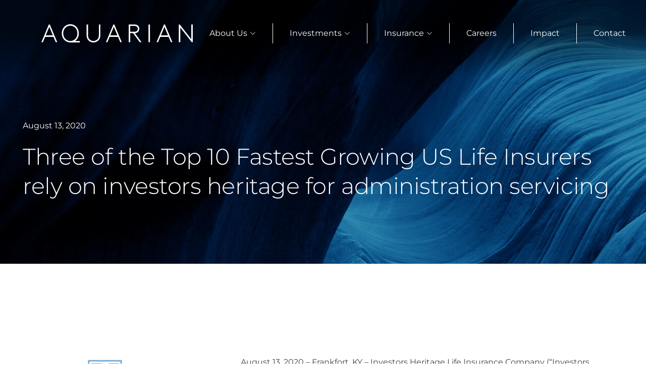

--- FILE ---
content_type: text/html; charset=UTF-8
request_url: https://aquarianlp.com/blog/2020/08/13/three-of-the-top-10-fastest-growing-u-s-life-insurers-rely-on-investors-heritage-for-administration-servicing/
body_size: 19075
content:
<!DOCTYPE html>
<html lang="en">
  <head>
    <meta charset="utf-8">
    <meta content="width=device-width, initial-scale=1.0" name="viewport">
              <link href="https://aquarianlp.com/wp-content/uploads/2022/04/favicon.png" rel="icon">
        
    <link href="https://fonts.googleapis.com/css?family=Open+Sans:300,300i,400,400i,600,600i,700,700i|Jost:300,300i,400,400i,500,500i,600,600i,700,700i|Poppins:300,300i,400,400i,500,500i,600,600i,700,700i" rel="stylesheet">
    <link href="https://stackpath.bootstrapcdn.com/font-awesome/4.7.0/css/font-awesome.min.css" rel="stylesheet" integrity="sha384-wvfXpqpZZVQGK6TAh5PVlGOfQNHSoD2xbE+QkPxCAFlNEevoEH3Sl0sibVcOQVnN" crossorigin="anonymous">
    <meta name='robots' content='index, follow, max-image-preview:large, max-snippet:-1, max-video-preview:-1' />
	<style>img:is([sizes="auto" i], [sizes^="auto," i]) { contain-intrinsic-size: 3000px 1500px }</style>
	
	<!-- This site is optimized with the Yoast SEO plugin v26.7 - https://yoast.com/wordpress/plugins/seo/ -->
	<title>Fastest Growing Insurers Rely on Investors Heritage - Aquarian</title>
	<meta name="description" content="Investors Heritage Life Insurance Company is pleased to announce that three insurers that ranked in the top 10 fastest growing U.S. life insurers in 2019." />
	<link rel="canonical" href="https://aquarianlp.com/blog/2020/08/13/three-of-the-top-10-fastest-growing-u-s-life-insurers-rely-on-investors-heritage-for-administration-servicing/" />
	<meta property="og:locale" content="en_US" />
	<meta property="og:type" content="article" />
	<meta property="og:title" content="Fastest Growing Insurers Rely on Investors Heritage - Aquarian" />
	<meta property="og:description" content="Investors Heritage Life Insurance Company is pleased to announce that three insurers that ranked in the top 10 fastest growing U.S. life insurers in 2019." />
	<meta property="og:url" content="https://aquarianlp.com/blog/2020/08/13/three-of-the-top-10-fastest-growing-u-s-life-insurers-rely-on-investors-heritage-for-administration-servicing/" />
	<meta property="og:site_name" content="Aquarian LP" />
	<meta property="article:published_time" content="2020-08-13T21:50:23+00:00" />
	<meta property="article:modified_time" content="2024-09-06T16:26:03+00:00" />
	<meta property="og:image" content="https://aquarianlp.com/wp-content/uploads/2023/10/IHLIC-e1696300048235.jpg" />
	<meta property="og:image:width" content="794" />
	<meta property="og:image:height" content="450" />
	<meta property="og:image:type" content="image/jpeg" />
	<meta name="author" content="RLT-Vick" />
	<meta name="twitter:card" content="summary_large_image" />
	<meta name="twitter:label1" content="Written by" />
	<meta name="twitter:data1" content="RLT-Vick" />
	<meta name="twitter:label2" content="Est. reading time" />
	<meta name="twitter:data2" content="1 minute" />
	<script type="application/ld+json" class="yoast-schema-graph">{"@context":"https://schema.org","@graph":[{"@type":"Article","@id":"https://aquarianlp.com/blog/2020/08/13/three-of-the-top-10-fastest-growing-u-s-life-insurers-rely-on-investors-heritage-for-administration-servicing/#article","isPartOf":{"@id":"https://aquarianlp.com/blog/2020/08/13/three-of-the-top-10-fastest-growing-u-s-life-insurers-rely-on-investors-heritage-for-administration-servicing/"},"author":{"name":"RLT-Vick","@id":"https://aquarianlp.com/#/schema/person/9f15e949400d9ebdc02816ca31bc2d3e"},"headline":"Three of the Top 10 Fastest Growing US Life Insurers rely on investors heritage for administration servicing","datePublished":"2020-08-13T21:50:23+00:00","dateModified":"2024-09-06T16:26:03+00:00","mainEntityOfPage":{"@id":"https://aquarianlp.com/blog/2020/08/13/three-of-the-top-10-fastest-growing-u-s-life-insurers-rely-on-investors-heritage-for-administration-servicing/"},"wordCount":455,"commentCount":0,"image":{"@id":"https://aquarianlp.com/blog/2020/08/13/three-of-the-top-10-fastest-growing-u-s-life-insurers-rely-on-investors-heritage-for-administration-servicing/#primaryimage"},"thumbnailUrl":"https://aquarianlp.com/wp-content/uploads/2023/10/IHLIC-e1696300048235.jpg","articleSection":["In the News"],"inLanguage":"en-US","potentialAction":[{"@type":"CommentAction","name":"Comment","target":["https://aquarianlp.com/blog/2020/08/13/three-of-the-top-10-fastest-growing-u-s-life-insurers-rely-on-investors-heritage-for-administration-servicing/#respond"]}]},{"@type":"WebPage","@id":"https://aquarianlp.com/blog/2020/08/13/three-of-the-top-10-fastest-growing-u-s-life-insurers-rely-on-investors-heritage-for-administration-servicing/","url":"https://aquarianlp.com/blog/2020/08/13/three-of-the-top-10-fastest-growing-u-s-life-insurers-rely-on-investors-heritage-for-administration-servicing/","name":"Fastest Growing Insurers Rely on Investors Heritage - Aquarian","isPartOf":{"@id":"https://aquarianlp.com/#website"},"primaryImageOfPage":{"@id":"https://aquarianlp.com/blog/2020/08/13/three-of-the-top-10-fastest-growing-u-s-life-insurers-rely-on-investors-heritage-for-administration-servicing/#primaryimage"},"image":{"@id":"https://aquarianlp.com/blog/2020/08/13/three-of-the-top-10-fastest-growing-u-s-life-insurers-rely-on-investors-heritage-for-administration-servicing/#primaryimage"},"thumbnailUrl":"https://aquarianlp.com/wp-content/uploads/2023/10/IHLIC-e1696300048235.jpg","datePublished":"2020-08-13T21:50:23+00:00","dateModified":"2024-09-06T16:26:03+00:00","author":{"@id":"https://aquarianlp.com/#/schema/person/9f15e949400d9ebdc02816ca31bc2d3e"},"description":"Investors Heritage Life Insurance Company is pleased to announce that three insurers that ranked in the top 10 fastest growing U.S. life insurers in 2019.","breadcrumb":{"@id":"https://aquarianlp.com/blog/2020/08/13/three-of-the-top-10-fastest-growing-u-s-life-insurers-rely-on-investors-heritage-for-administration-servicing/#breadcrumb"},"inLanguage":"en-US","potentialAction":[{"@type":"ReadAction","target":["https://aquarianlp.com/blog/2020/08/13/three-of-the-top-10-fastest-growing-u-s-life-insurers-rely-on-investors-heritage-for-administration-servicing/"]}]},{"@type":"ImageObject","inLanguage":"en-US","@id":"https://aquarianlp.com/blog/2020/08/13/three-of-the-top-10-fastest-growing-u-s-life-insurers-rely-on-investors-heritage-for-administration-servicing/#primaryimage","url":"https://aquarianlp.com/wp-content/uploads/2023/10/IHLIC-e1696300048235.jpg","contentUrl":"https://aquarianlp.com/wp-content/uploads/2023/10/IHLIC-e1696300048235.jpg","width":794,"height":450,"caption":"Investors Heritage Logo"},{"@type":"BreadcrumbList","@id":"https://aquarianlp.com/blog/2020/08/13/three-of-the-top-10-fastest-growing-u-s-life-insurers-rely-on-investors-heritage-for-administration-servicing/#breadcrumb","itemListElement":[{"@type":"ListItem","position":1,"name":"Home","item":"https://aquarianlp.com/"},{"@type":"ListItem","position":2,"name":"News","item":"https://aquarianlp.com/news/"},{"@type":"ListItem","position":3,"name":"Three of the Top 10 Fastest Growing US Life Insurers rely on investors heritage for administration servicing"}]},{"@type":"WebSite","@id":"https://aquarianlp.com/#website","url":"https://aquarianlp.com/","name":"Aquarian LP","description":"Realizing Potential","potentialAction":[{"@type":"SearchAction","target":{"@type":"EntryPoint","urlTemplate":"https://aquarianlp.com/?s={search_term_string}"},"query-input":{"@type":"PropertyValueSpecification","valueRequired":true,"valueName":"search_term_string"}}],"inLanguage":"en-US"},{"@type":"Person","@id":"https://aquarianlp.com/#/schema/person/9f15e949400d9ebdc02816ca31bc2d3e","name":"RLT-Vick","url":"https://aquarianlp.com/blog/author/rlt-vick/"}]}</script>
	<!-- / Yoast SEO plugin. -->


<link rel="alternate" type="application/rss+xml" title="Aquarian LP &raquo; Three of the Top 10 Fastest Growing US Life Insurers rely on investors heritage for administration servicing Comments Feed" href="https://aquarianlp.com/blog/2020/08/13/three-of-the-top-10-fastest-growing-u-s-life-insurers-rely-on-investors-heritage-for-administration-servicing/feed/" />
<script type="text/javascript">
/* <![CDATA[ */
window._wpemojiSettings = {"baseUrl":"https:\/\/s.w.org\/images\/core\/emoji\/16.0.1\/72x72\/","ext":".png","svgUrl":"https:\/\/s.w.org\/images\/core\/emoji\/16.0.1\/svg\/","svgExt":".svg","source":{"concatemoji":"https:\/\/aquarianlp.com\/wp-includes\/js\/wp-emoji-release.min.js?ver=6.8.3"}};
/*! This file is auto-generated */
!function(s,n){var o,i,e;function c(e){try{var t={supportTests:e,timestamp:(new Date).valueOf()};sessionStorage.setItem(o,JSON.stringify(t))}catch(e){}}function p(e,t,n){e.clearRect(0,0,e.canvas.width,e.canvas.height),e.fillText(t,0,0);var t=new Uint32Array(e.getImageData(0,0,e.canvas.width,e.canvas.height).data),a=(e.clearRect(0,0,e.canvas.width,e.canvas.height),e.fillText(n,0,0),new Uint32Array(e.getImageData(0,0,e.canvas.width,e.canvas.height).data));return t.every(function(e,t){return e===a[t]})}function u(e,t){e.clearRect(0,0,e.canvas.width,e.canvas.height),e.fillText(t,0,0);for(var n=e.getImageData(16,16,1,1),a=0;a<n.data.length;a++)if(0!==n.data[a])return!1;return!0}function f(e,t,n,a){switch(t){case"flag":return n(e,"\ud83c\udff3\ufe0f\u200d\u26a7\ufe0f","\ud83c\udff3\ufe0f\u200b\u26a7\ufe0f")?!1:!n(e,"\ud83c\udde8\ud83c\uddf6","\ud83c\udde8\u200b\ud83c\uddf6")&&!n(e,"\ud83c\udff4\udb40\udc67\udb40\udc62\udb40\udc65\udb40\udc6e\udb40\udc67\udb40\udc7f","\ud83c\udff4\u200b\udb40\udc67\u200b\udb40\udc62\u200b\udb40\udc65\u200b\udb40\udc6e\u200b\udb40\udc67\u200b\udb40\udc7f");case"emoji":return!a(e,"\ud83e\udedf")}return!1}function g(e,t,n,a){var r="undefined"!=typeof WorkerGlobalScope&&self instanceof WorkerGlobalScope?new OffscreenCanvas(300,150):s.createElement("canvas"),o=r.getContext("2d",{willReadFrequently:!0}),i=(o.textBaseline="top",o.font="600 32px Arial",{});return e.forEach(function(e){i[e]=t(o,e,n,a)}),i}function t(e){var t=s.createElement("script");t.src=e,t.defer=!0,s.head.appendChild(t)}"undefined"!=typeof Promise&&(o="wpEmojiSettingsSupports",i=["flag","emoji"],n.supports={everything:!0,everythingExceptFlag:!0},e=new Promise(function(e){s.addEventListener("DOMContentLoaded",e,{once:!0})}),new Promise(function(t){var n=function(){try{var e=JSON.parse(sessionStorage.getItem(o));if("object"==typeof e&&"number"==typeof e.timestamp&&(new Date).valueOf()<e.timestamp+604800&&"object"==typeof e.supportTests)return e.supportTests}catch(e){}return null}();if(!n){if("undefined"!=typeof Worker&&"undefined"!=typeof OffscreenCanvas&&"undefined"!=typeof URL&&URL.createObjectURL&&"undefined"!=typeof Blob)try{var e="postMessage("+g.toString()+"("+[JSON.stringify(i),f.toString(),p.toString(),u.toString()].join(",")+"));",a=new Blob([e],{type:"text/javascript"}),r=new Worker(URL.createObjectURL(a),{name:"wpTestEmojiSupports"});return void(r.onmessage=function(e){c(n=e.data),r.terminate(),t(n)})}catch(e){}c(n=g(i,f,p,u))}t(n)}).then(function(e){for(var t in e)n.supports[t]=e[t],n.supports.everything=n.supports.everything&&n.supports[t],"flag"!==t&&(n.supports.everythingExceptFlag=n.supports.everythingExceptFlag&&n.supports[t]);n.supports.everythingExceptFlag=n.supports.everythingExceptFlag&&!n.supports.flag,n.DOMReady=!1,n.readyCallback=function(){n.DOMReady=!0}}).then(function(){return e}).then(function(){var e;n.supports.everything||(n.readyCallback(),(e=n.source||{}).concatemoji?t(e.concatemoji):e.wpemoji&&e.twemoji&&(t(e.twemoji),t(e.wpemoji)))}))}((window,document),window._wpemojiSettings);
/* ]]> */
</script>
<link rel='stylesheet' id='font-awesome-5-all-css' href='https://aquarianlp.com/wp-content/plugins/elementor/assets/lib/font-awesome/css/all.min.css?ver=3.34.1' type='text/css' media='all' />
<link rel='stylesheet' id='font-awesome-4-shim-css' href='https://aquarianlp.com/wp-content/plugins/elementor/assets/lib/font-awesome/css/v4-shims.min.css?ver=3.34.1' type='text/css' media='all' />
<link rel='stylesheet' id='tf-font-awesome-css' href='https://aquarianlp.com/wp-content/plugins/elementor/assets/lib/font-awesome/css/all.min.css?ver=6.8.3' type='text/css' media='all' />
<link rel='stylesheet' id='tf-regular-css' href='https://aquarianlp.com/wp-content/plugins/elementor/assets/lib/font-awesome/css/regular.min.css?ver=6.8.3' type='text/css' media='all' />
<link rel='stylesheet' id='tf-header-footer-css' href='https://aquarianlp.com/wp-content/plugins/themesflat-addons-for-elementor/assets/css/tf-header-footer.css?ver=6.8.3' type='text/css' media='all' />
<style id='wp-emoji-styles-inline-css' type='text/css'>

	img.wp-smiley, img.emoji {
		display: inline !important;
		border: none !important;
		box-shadow: none !important;
		height: 1em !important;
		width: 1em !important;
		margin: 0 0.07em !important;
		vertical-align: -0.1em !important;
		background: none !important;
		padding: 0 !important;
	}
</style>
<style id='classic-theme-styles-inline-css' type='text/css'>
/*! This file is auto-generated */
.wp-block-button__link{color:#fff;background-color:#32373c;border-radius:9999px;box-shadow:none;text-decoration:none;padding:calc(.667em + 2px) calc(1.333em + 2px);font-size:1.125em}.wp-block-file__button{background:#32373c;color:#fff;text-decoration:none}
</style>
<style id='global-styles-inline-css' type='text/css'>
:root{--wp--preset--aspect-ratio--square: 1;--wp--preset--aspect-ratio--4-3: 4/3;--wp--preset--aspect-ratio--3-4: 3/4;--wp--preset--aspect-ratio--3-2: 3/2;--wp--preset--aspect-ratio--2-3: 2/3;--wp--preset--aspect-ratio--16-9: 16/9;--wp--preset--aspect-ratio--9-16: 9/16;--wp--preset--color--black: #000000;--wp--preset--color--cyan-bluish-gray: #abb8c3;--wp--preset--color--white: #ffffff;--wp--preset--color--pale-pink: #f78da7;--wp--preset--color--vivid-red: #cf2e2e;--wp--preset--color--luminous-vivid-orange: #ff6900;--wp--preset--color--luminous-vivid-amber: #fcb900;--wp--preset--color--light-green-cyan: #7bdcb5;--wp--preset--color--vivid-green-cyan: #00d084;--wp--preset--color--pale-cyan-blue: #8ed1fc;--wp--preset--color--vivid-cyan-blue: #0693e3;--wp--preset--color--vivid-purple: #9b51e0;--wp--preset--gradient--vivid-cyan-blue-to-vivid-purple: linear-gradient(135deg,rgba(6,147,227,1) 0%,rgb(155,81,224) 100%);--wp--preset--gradient--light-green-cyan-to-vivid-green-cyan: linear-gradient(135deg,rgb(122,220,180) 0%,rgb(0,208,130) 100%);--wp--preset--gradient--luminous-vivid-amber-to-luminous-vivid-orange: linear-gradient(135deg,rgba(252,185,0,1) 0%,rgba(255,105,0,1) 100%);--wp--preset--gradient--luminous-vivid-orange-to-vivid-red: linear-gradient(135deg,rgba(255,105,0,1) 0%,rgb(207,46,46) 100%);--wp--preset--gradient--very-light-gray-to-cyan-bluish-gray: linear-gradient(135deg,rgb(238,238,238) 0%,rgb(169,184,195) 100%);--wp--preset--gradient--cool-to-warm-spectrum: linear-gradient(135deg,rgb(74,234,220) 0%,rgb(151,120,209) 20%,rgb(207,42,186) 40%,rgb(238,44,130) 60%,rgb(251,105,98) 80%,rgb(254,248,76) 100%);--wp--preset--gradient--blush-light-purple: linear-gradient(135deg,rgb(255,206,236) 0%,rgb(152,150,240) 100%);--wp--preset--gradient--blush-bordeaux: linear-gradient(135deg,rgb(254,205,165) 0%,rgb(254,45,45) 50%,rgb(107,0,62) 100%);--wp--preset--gradient--luminous-dusk: linear-gradient(135deg,rgb(255,203,112) 0%,rgb(199,81,192) 50%,rgb(65,88,208) 100%);--wp--preset--gradient--pale-ocean: linear-gradient(135deg,rgb(255,245,203) 0%,rgb(182,227,212) 50%,rgb(51,167,181) 100%);--wp--preset--gradient--electric-grass: linear-gradient(135deg,rgb(202,248,128) 0%,rgb(113,206,126) 100%);--wp--preset--gradient--midnight: linear-gradient(135deg,rgb(2,3,129) 0%,rgb(40,116,252) 100%);--wp--preset--font-size--small: 13px;--wp--preset--font-size--medium: 20px;--wp--preset--font-size--large: 36px;--wp--preset--font-size--x-large: 42px;--wp--preset--spacing--20: 0.44rem;--wp--preset--spacing--30: 0.67rem;--wp--preset--spacing--40: 1rem;--wp--preset--spacing--50: 1.5rem;--wp--preset--spacing--60: 2.25rem;--wp--preset--spacing--70: 3.38rem;--wp--preset--spacing--80: 5.06rem;--wp--preset--shadow--natural: 6px 6px 9px rgba(0, 0, 0, 0.2);--wp--preset--shadow--deep: 12px 12px 50px rgba(0, 0, 0, 0.4);--wp--preset--shadow--sharp: 6px 6px 0px rgba(0, 0, 0, 0.2);--wp--preset--shadow--outlined: 6px 6px 0px -3px rgba(255, 255, 255, 1), 6px 6px rgba(0, 0, 0, 1);--wp--preset--shadow--crisp: 6px 6px 0px rgba(0, 0, 0, 1);}:where(.is-layout-flex){gap: 0.5em;}:where(.is-layout-grid){gap: 0.5em;}body .is-layout-flex{display: flex;}.is-layout-flex{flex-wrap: wrap;align-items: center;}.is-layout-flex > :is(*, div){margin: 0;}body .is-layout-grid{display: grid;}.is-layout-grid > :is(*, div){margin: 0;}:where(.wp-block-columns.is-layout-flex){gap: 2em;}:where(.wp-block-columns.is-layout-grid){gap: 2em;}:where(.wp-block-post-template.is-layout-flex){gap: 1.25em;}:where(.wp-block-post-template.is-layout-grid){gap: 1.25em;}.has-black-color{color: var(--wp--preset--color--black) !important;}.has-cyan-bluish-gray-color{color: var(--wp--preset--color--cyan-bluish-gray) !important;}.has-white-color{color: var(--wp--preset--color--white) !important;}.has-pale-pink-color{color: var(--wp--preset--color--pale-pink) !important;}.has-vivid-red-color{color: var(--wp--preset--color--vivid-red) !important;}.has-luminous-vivid-orange-color{color: var(--wp--preset--color--luminous-vivid-orange) !important;}.has-luminous-vivid-amber-color{color: var(--wp--preset--color--luminous-vivid-amber) !important;}.has-light-green-cyan-color{color: var(--wp--preset--color--light-green-cyan) !important;}.has-vivid-green-cyan-color{color: var(--wp--preset--color--vivid-green-cyan) !important;}.has-pale-cyan-blue-color{color: var(--wp--preset--color--pale-cyan-blue) !important;}.has-vivid-cyan-blue-color{color: var(--wp--preset--color--vivid-cyan-blue) !important;}.has-vivid-purple-color{color: var(--wp--preset--color--vivid-purple) !important;}.has-black-background-color{background-color: var(--wp--preset--color--black) !important;}.has-cyan-bluish-gray-background-color{background-color: var(--wp--preset--color--cyan-bluish-gray) !important;}.has-white-background-color{background-color: var(--wp--preset--color--white) !important;}.has-pale-pink-background-color{background-color: var(--wp--preset--color--pale-pink) !important;}.has-vivid-red-background-color{background-color: var(--wp--preset--color--vivid-red) !important;}.has-luminous-vivid-orange-background-color{background-color: var(--wp--preset--color--luminous-vivid-orange) !important;}.has-luminous-vivid-amber-background-color{background-color: var(--wp--preset--color--luminous-vivid-amber) !important;}.has-light-green-cyan-background-color{background-color: var(--wp--preset--color--light-green-cyan) !important;}.has-vivid-green-cyan-background-color{background-color: var(--wp--preset--color--vivid-green-cyan) !important;}.has-pale-cyan-blue-background-color{background-color: var(--wp--preset--color--pale-cyan-blue) !important;}.has-vivid-cyan-blue-background-color{background-color: var(--wp--preset--color--vivid-cyan-blue) !important;}.has-vivid-purple-background-color{background-color: var(--wp--preset--color--vivid-purple) !important;}.has-black-border-color{border-color: var(--wp--preset--color--black) !important;}.has-cyan-bluish-gray-border-color{border-color: var(--wp--preset--color--cyan-bluish-gray) !important;}.has-white-border-color{border-color: var(--wp--preset--color--white) !important;}.has-pale-pink-border-color{border-color: var(--wp--preset--color--pale-pink) !important;}.has-vivid-red-border-color{border-color: var(--wp--preset--color--vivid-red) !important;}.has-luminous-vivid-orange-border-color{border-color: var(--wp--preset--color--luminous-vivid-orange) !important;}.has-luminous-vivid-amber-border-color{border-color: var(--wp--preset--color--luminous-vivid-amber) !important;}.has-light-green-cyan-border-color{border-color: var(--wp--preset--color--light-green-cyan) !important;}.has-vivid-green-cyan-border-color{border-color: var(--wp--preset--color--vivid-green-cyan) !important;}.has-pale-cyan-blue-border-color{border-color: var(--wp--preset--color--pale-cyan-blue) !important;}.has-vivid-cyan-blue-border-color{border-color: var(--wp--preset--color--vivid-cyan-blue) !important;}.has-vivid-purple-border-color{border-color: var(--wp--preset--color--vivid-purple) !important;}.has-vivid-cyan-blue-to-vivid-purple-gradient-background{background: var(--wp--preset--gradient--vivid-cyan-blue-to-vivid-purple) !important;}.has-light-green-cyan-to-vivid-green-cyan-gradient-background{background: var(--wp--preset--gradient--light-green-cyan-to-vivid-green-cyan) !important;}.has-luminous-vivid-amber-to-luminous-vivid-orange-gradient-background{background: var(--wp--preset--gradient--luminous-vivid-amber-to-luminous-vivid-orange) !important;}.has-luminous-vivid-orange-to-vivid-red-gradient-background{background: var(--wp--preset--gradient--luminous-vivid-orange-to-vivid-red) !important;}.has-very-light-gray-to-cyan-bluish-gray-gradient-background{background: var(--wp--preset--gradient--very-light-gray-to-cyan-bluish-gray) !important;}.has-cool-to-warm-spectrum-gradient-background{background: var(--wp--preset--gradient--cool-to-warm-spectrum) !important;}.has-blush-light-purple-gradient-background{background: var(--wp--preset--gradient--blush-light-purple) !important;}.has-blush-bordeaux-gradient-background{background: var(--wp--preset--gradient--blush-bordeaux) !important;}.has-luminous-dusk-gradient-background{background: var(--wp--preset--gradient--luminous-dusk) !important;}.has-pale-ocean-gradient-background{background: var(--wp--preset--gradient--pale-ocean) !important;}.has-electric-grass-gradient-background{background: var(--wp--preset--gradient--electric-grass) !important;}.has-midnight-gradient-background{background: var(--wp--preset--gradient--midnight) !important;}.has-small-font-size{font-size: var(--wp--preset--font-size--small) !important;}.has-medium-font-size{font-size: var(--wp--preset--font-size--medium) !important;}.has-large-font-size{font-size: var(--wp--preset--font-size--large) !important;}.has-x-large-font-size{font-size: var(--wp--preset--font-size--x-large) !important;}
:where(.wp-block-post-template.is-layout-flex){gap: 1.25em;}:where(.wp-block-post-template.is-layout-grid){gap: 1.25em;}
:where(.wp-block-columns.is-layout-flex){gap: 2em;}:where(.wp-block-columns.is-layout-grid){gap: 2em;}
:root :where(.wp-block-pullquote){font-size: 1.5em;line-height: 1.6;}
</style>
<link rel='stylesheet' id='awsm-team-css-css' href='https://aquarianlp.com/wp-content/plugins/awsm-team-pro/css/team.min.css?ver=1.11.2' type='text/css' media='all' />
<link rel='stylesheet' id='contact-form-7-css' href='https://aquarianlp.com/wp-content/plugins/contact-form-7/includes/css/styles.css?ver=6.1.4' type='text/css' media='all' />
<link rel='stylesheet' id='cute-alert-css' href='https://aquarianlp.com/wp-content/plugins/metform/public/assets/lib/cute-alert/style.css?ver=4.1.2' type='text/css' media='all' />
<link rel='stylesheet' id='text-editor-style-css' href='https://aquarianlp.com/wp-content/plugins/metform/public/assets/css/text-editor.css?ver=4.1.2' type='text/css' media='all' />
<link rel='stylesheet' id='bootstrap-css' href='https://aquarianlp.com/wp-content/themes/aquarian/assets/vendor/bootstrap/css/bootstrap.min.css?ver=6.8.3' type='text/css' media='' />
<link rel='stylesheet' id='bootstrap-icons-css' href='https://aquarianlp.com/wp-content/themes/aquarian/assets/vendor/bootstrap-icons/bootstrap-icons.css?ver=6.8.3' type='text/css' media='' />
<link rel='stylesheet' id='main-style-css' href='https://aquarianlp.com/wp-content/themes/aquarian/assets/css/style.css?ver=6.8.3' type='text/css' media='' />
<link rel='stylesheet' id='elementor-frontend-css' href='https://aquarianlp.com/wp-content/plugins/elementor/assets/css/frontend.min.css?ver=3.34.1' type='text/css' media='all' />
<link rel='stylesheet' id='e-popup-css' href='https://aquarianlp.com/wp-content/plugins/elementor-pro/assets/css/conditionals/popup.min.css?ver=3.34.0' type='text/css' media='all' />
<link rel='stylesheet' id='widget-post-info-css' href='https://aquarianlp.com/wp-content/plugins/elementor-pro/assets/css/widget-post-info.min.css?ver=3.34.0' type='text/css' media='all' />
<link rel='stylesheet' id='widget-icon-list-css' href='https://aquarianlp.com/wp-content/plugins/elementor/assets/css/widget-icon-list.min.css?ver=3.34.1' type='text/css' media='all' />
<link rel='stylesheet' id='elementor-icons-shared-0-css' href='https://aquarianlp.com/wp-content/plugins/elementor/assets/lib/font-awesome/css/fontawesome.min.css?ver=5.15.3' type='text/css' media='all' />
<link rel='stylesheet' id='elementor-icons-fa-regular-css' href='https://aquarianlp.com/wp-content/plugins/elementor/assets/lib/font-awesome/css/regular.min.css?ver=5.15.3' type='text/css' media='all' />
<link rel='stylesheet' id='elementor-icons-fa-solid-css' href='https://aquarianlp.com/wp-content/plugins/elementor/assets/lib/font-awesome/css/solid.min.css?ver=5.15.3' type='text/css' media='all' />
<link rel='stylesheet' id='widget-heading-css' href='https://aquarianlp.com/wp-content/plugins/elementor/assets/css/widget-heading.min.css?ver=3.34.1' type='text/css' media='all' />
<link rel='stylesheet' id='widget-image-css' href='https://aquarianlp.com/wp-content/plugins/elementor/assets/css/widget-image.min.css?ver=3.34.1' type='text/css' media='all' />
<link rel='stylesheet' id='widget-share-buttons-css' href='https://aquarianlp.com/wp-content/plugins/elementor-pro/assets/css/widget-share-buttons.min.css?ver=3.34.0' type='text/css' media='all' />
<link rel='stylesheet' id='e-apple-webkit-css' href='https://aquarianlp.com/wp-content/plugins/elementor/assets/css/conditionals/apple-webkit.min.css?ver=3.34.1' type='text/css' media='all' />
<link rel='stylesheet' id='elementor-icons-fa-brands-css' href='https://aquarianlp.com/wp-content/plugins/elementor/assets/lib/font-awesome/css/brands.min.css?ver=5.15.3' type='text/css' media='all' />
<link rel='stylesheet' id='widget-spacer-css' href='https://aquarianlp.com/wp-content/plugins/elementor/assets/css/widget-spacer.min.css?ver=3.34.1' type='text/css' media='all' />
<link rel='stylesheet' id='e-animation-grow-css' href='https://aquarianlp.com/wp-content/plugins/elementor/assets/lib/animations/styles/e-animation-grow.min.css?ver=3.34.1' type='text/css' media='all' />
<link rel='stylesheet' id='widget-form-css' href='https://aquarianlp.com/wp-content/plugins/elementor-pro/assets/css/widget-form.min.css?ver=3.34.0' type='text/css' media='all' />
<link rel='stylesheet' id='elementor-icons-css' href='https://aquarianlp.com/wp-content/plugins/elementor/assets/lib/eicons/css/elementor-icons.min.css?ver=5.45.0' type='text/css' media='all' />
<link rel='stylesheet' id='elementor-post-4140-css' href='https://aquarianlp.com/wp-content/uploads/elementor/css/post-4140.css?ver=1768418771' type='text/css' media='all' />
<link rel='stylesheet' id='uael-frontend-css' href='https://aquarianlp.com/wp-content/plugins/ultimate-elementor/assets/min-css/uael-frontend.min.css?ver=1.42.2' type='text/css' media='all' />
<link rel='stylesheet' id='uael-teammember-social-icons-css' href='https://aquarianlp.com/wp-content/plugins/elementor/assets/css/widget-social-icons.min.css?ver=3.24.0' type='text/css' media='all' />
<link rel='stylesheet' id='uael-social-share-icons-brands-css' href='https://aquarianlp.com/wp-content/plugins/elementor/assets/lib/font-awesome/css/brands.css?ver=5.15.3' type='text/css' media='all' />
<link rel='stylesheet' id='uael-social-share-icons-fontawesome-css' href='https://aquarianlp.com/wp-content/plugins/elementor/assets/lib/font-awesome/css/fontawesome.css?ver=5.15.3' type='text/css' media='all' />
<link rel='stylesheet' id='uael-nav-menu-icons-css' href='https://aquarianlp.com/wp-content/plugins/elementor/assets/lib/font-awesome/css/solid.css?ver=5.15.3' type='text/css' media='all' />
<link rel='stylesheet' id='elementor-post-6504-css' href='https://aquarianlp.com/wp-content/uploads/elementor/css/post-6504.css?ver=1768418771' type='text/css' media='all' />
<link rel='stylesheet' id='elementor-post-6503-css' href='https://aquarianlp.com/wp-content/uploads/elementor/css/post-6503.css?ver=1768418771' type='text/css' media='all' />
<link rel='stylesheet' id='elementor-post-6280-css' href='https://aquarianlp.com/wp-content/uploads/elementor/css/post-6280.css?ver=1768418916' type='text/css' media='all' />
<link rel='stylesheet' id='ekit-widget-styles-css' href='https://aquarianlp.com/wp-content/plugins/elementskit-lite/widgets/init/assets/css/widget-styles.css?ver=3.7.8' type='text/css' media='all' />
<link rel='stylesheet' id='ekit-responsive-css' href='https://aquarianlp.com/wp-content/plugins/elementskit-lite/widgets/init/assets/css/responsive.css?ver=3.7.8' type='text/css' media='all' />
<link rel='stylesheet' id='elementor-gf-local-montserrat-css' href='https://aquarianlp.com/wp-content/uploads/elementor/google-fonts/css/montserrat.css?ver=1744640405' type='text/css' media='all' />
<script type="text/javascript" src="https://aquarianlp.com/wp-includes/js/jquery/jquery.min.js?ver=3.7.1" id="jquery-core-js"></script>
<script type="text/javascript" src="https://aquarianlp.com/wp-includes/js/jquery/jquery-migrate.min.js?ver=3.4.1" id="jquery-migrate-js"></script>
<script type="text/javascript" src="https://aquarianlp.com/wp-content/plugins/elementor/assets/lib/font-awesome/js/v4-shims.min.js?ver=3.34.1" id="font-awesome-4-shim-js"></script>
<script type="text/javascript" src="https://aquarianlp.com/wp-content/themes/aquarian/assets/vendor/bootstrap/js/bootstrap.bundle.min.js?ver=6.8.3" id="bootstrap-bundle-js"></script>
<script type="text/javascript" src="https://aquarianlp.com/wp-content/themes/aquarian/assets/js/script.js?ver=6.8.3" id="cn_scripts-js"></script>
<link rel="https://api.w.org/" href="https://aquarianlp.com/wp-json/" /><link rel="alternate" title="JSON" type="application/json" href="https://aquarianlp.com/wp-json/wp/v2/posts/4610" /><link rel="EditURI" type="application/rsd+xml" title="RSD" href="https://aquarianlp.com/xmlrpc.php?rsd" />
<link rel='shortlink' href='https://aquarianlp.com/?p=4610' />
<link rel="alternate" title="oEmbed (JSON)" type="application/json+oembed" href="https://aquarianlp.com/wp-json/oembed/1.0/embed?url=https%3A%2F%2Faquarianlp.com%2Fblog%2F2020%2F08%2F13%2Fthree-of-the-top-10-fastest-growing-u-s-life-insurers-rely-on-investors-heritage-for-administration-servicing%2F" />
<link rel="alternate" title="oEmbed (XML)" type="text/xml+oembed" href="https://aquarianlp.com/wp-json/oembed/1.0/embed?url=https%3A%2F%2Faquarianlp.com%2Fblog%2F2020%2F08%2F13%2Fthree-of-the-top-10-fastest-growing-u-s-life-insurers-rely-on-investors-heritage-for-administration-servicing%2F&#038;format=xml" />
<meta name="generator" content="Elementor 3.34.1; features: additional_custom_breakpoints; settings: css_print_method-external, google_font-enabled, font_display-auto">
<!-- Google Tag Manager -->
<script>(function(w,d,s,l,i){w[l]=w[l]||[];w[l].push({'gtm.start':
new Date().getTime(),event:'gtm.js'});var f=d.getElementsByTagName(s)[0],
j=d.createElement(s),dl=l!='dataLayer'?'&l='+l:'';j.async=true;j.src=
'https://www.googletagmanager.com/gtm.js?id='+i+dl;f.parentNode.insertBefore(j,f);
})(window,document,'script','dataLayer','GTM-M7DBV44K');</script>
<!-- End Google Tag Manager -->
			<style>
				.e-con.e-parent:nth-of-type(n+4):not(.e-lazyloaded):not(.e-no-lazyload),
				.e-con.e-parent:nth-of-type(n+4):not(.e-lazyloaded):not(.e-no-lazyload) * {
					background-image: none !important;
				}
				@media screen and (max-height: 1024px) {
					.e-con.e-parent:nth-of-type(n+3):not(.e-lazyloaded):not(.e-no-lazyload),
					.e-con.e-parent:nth-of-type(n+3):not(.e-lazyloaded):not(.e-no-lazyload) * {
						background-image: none !important;
					}
				}
				@media screen and (max-height: 640px) {
					.e-con.e-parent:nth-of-type(n+2):not(.e-lazyloaded):not(.e-no-lazyload),
					.e-con.e-parent:nth-of-type(n+2):not(.e-lazyloaded):not(.e-no-lazyload) * {
						background-image: none !important;
					}
				}
			</style>
			<link rel="icon" href="https://aquarianlp.com/wp-content/uploads/2024/05/cropped-AQ-32x32.png" sizes="32x32" />
<link rel="icon" href="https://aquarianlp.com/wp-content/uploads/2024/05/cropped-AQ-192x192.png" sizes="192x192" />
<link rel="apple-touch-icon" href="https://aquarianlp.com/wp-content/uploads/2024/05/cropped-AQ-180x180.png" />
<meta name="msapplication-TileImage" content="https://aquarianlp.com/wp-content/uploads/2024/05/cropped-AQ-270x270.png" />
		<style type="text/css" id="wp-custom-css">
			body, p, h1, h2, h3, h4, h5, h6, .elementor-heading-title {
    font-family: "Montserrat";
}

h1 {
    font-weight: 300;
}
h2, h3, h4, h5 {
    font-weight: 600;
}

body .elementor-heading-title,
body .home-heading-2,
body .home-para,
body .post-title .elementor-heading-title{
    font-family: "Montserrat"!important;
}

.navbar a, .navbar a:focus {
    font-family: "Montserrat"!important;
}

/* Hide scrollbar for Chrome, Safari and Opera */
body::-webkit-scrollbar {
  display: none;
}
.backnews {
	margin-top:30px !important;
}
.sharebutton {
	display:none !important;
}
div::-webkit-scrollbar {
  display: none;
}

/* Hide scrollbar for IE, Edge and Firefox */
body {
  -ms-overflow-style: none;  /* IE and Edge */
  scrollbar-width: none;  /* Firefox */
}

.fp-section {
		max-width:1400px !important;
	margin: 0 auto !important;
}
#teams {
		max-width:1560px !important;
	margin: 0 auto !important;
}

#talent {
		max-width:1400px !important;
	margin: 0 auto !important;
}

#services {
		max-width:1400px !important;
	margin: 0 auto !important;
}
.text {
	margin-right:20px;
}

.footer-sa {
	max-width:none !important;
}
#portfolioheading {
	font-weight:100 !important; 
}

.elementor-heading-title {
	font-weight:300 !important; 
font-family: 'HK Grotesk Light' !important;
	    font-size: 45px;
    letter-spacing: -0.45px;
	margin-top:-0.8em !important;
}

/* Center Carousel*/
#caroucontainer  {
	justify-content:center;
	/*border: 1px  #000 solid;*/
}

/*
.icon-img {
	display:none; 
}*/

/*Keep Post image inside bounding box*/
.text-img  img{
	display:block;
	width:auto !important;
	max-height: 300px;
}
/*display headers*/
/*.section-title h2 {
	display:none;
} */

.footer-sa {
	margin-top:3em !important;
}

.footer-top {
	padding: 40px 0 24px 0 !important;
}

.icon-img img {
	max-width: 250px;
}

.description {
	font-size: 16px;
	line-height:1.5;
	opacity:0.7;
}
.boxtitle h2 {
	margin-top: -3.3em !important;
}

#talent {
	margin-top:-3.3em !important;
}

.teamtitle h2 {
	margin-top: em !important;
}

.hometitle h2 {
	margin-top:0em !important;
}

.division-dropdown-container{
	display:none;
}

@media only screen and (max-width: 600px) {
  .boxtitle h2 {
	margin-top: 1px !important;
}
	
	.hometitle h2 {
	margin-top: 7em !important;
}
	
	.elementor-heading-title {
	font-weight:300 !important; 
font-family: 'HK Grotesk Light' !important;
    letter-spacing: -0.45px;
	margin-top:-0em !important;
}
	
	.teamtitle h2 {
	margin-top: 7em !important;
}
}

font {
	color: #000!important;
}

#hero h1 {
	font-weight: 400;
	letter-spacing: 3px;
}

.elementor-counter-title {
	font-size: 18px!important;
}

.counter-text p {
	font-size: 18px;
}

@media screen and (max-width:767px) {
	#site-footer .col-right * {
		text-align: left;
	}
}

.first-counter .elementor-counter{
display: flex;
    flex-direction: column-reverse;
    align-items: flex-start;
}

.second-counter .elementor-counter {
display: flex;
    flex-direction: row-reverse;
    align-items: flex-start;
	  justify-content: flex-end;
}

.first-counter .elementor-counter .elementor-counter-title {
    line-height: normal;
    text-align: left;
		margin-top: 1rem;
}

.second-counter .elementor-counter .elementor-counter-title {
    line-height: normal;
    text-align: left;
    margin: 0.75rem;
	  width: auto;
    flex: none;
}

.second-counter .elementor-counter-number-prefix {
display: none;
}

.second-counter .elementor-counter-number-suffix {
display:  none;}

.second-counter .elementor-counter-number-wrapper {
flex: none!important; }

.page_bg {
    background: url(/wp-content/uploads/2024/04/160f11d40ae2afdcd5ce28576dacb2ca-scaled.jpg);
}

.gform-theme--foundation .gfield textarea.medium {
    min-block-size: 6rem;
    max-block-size: 6rem;
}

.elementor-column-gap-wider>.elementor-column>.elementor-element-populated {
    padding: 45px;
}

.post-title .elementor-heading-title {
    font-weight: 300 !important;
    font-family: 'HK Grotesk Light' !important;
    font-size: 45px;
    letter-spacing: -0.45px;
    margin-top: 0!important;
		line-height: 1.3em
}

.post-content-widget section {
	padding: 0;
}

.navbar a, .navbar a:focus {
    padding: 8px 33px 8px 33px;
}

.navbar .dropdown ul {
	left: 25px;
}

.investment-cards .elementskit-info-box-title {
	font-weight: 600!important;;
}

.investment-cards .elementskit-info-box-title span {
	display: block!important;
	font-size: 16px;
	font-weight: 400;
	margin-bottom: 1rem;
}

.investment-cards .elementskit-info-image-box .elementskit-btn{
text-transform: none!important;
}

body .investment-cards .elementskit-info-image-box .elementskit-box-body {
    padding: 0 0 15px!important;
}

.bold-title h2 b {
	font-weight: 600!important;
}

.investment-cards .ekit-image-box-body-inner {
	margin-bottom: 45px;
}

.investment-cards .elementskit-info-image-box .elementskit-btn {
    text-transform: none !important;
    position: absolute;
    bottom: 15px;
}

.home .logo>img {

}

@media (min-width:768px) {
	.about-us-mobile-link {
		display: none!important;
	}
}

@media screen and (max-width: 991px) {
	.navbar-mobile .dropdown ul li {
		display:block!important;
	}
	.bold-title {
		text-align: center;
	}
	.navbar a, .navbar a:focus {
		justify-content: flex-start;
	}
}

@media (min-width:992px) {

.navbar .dropdown ul {
    background: linear-gradient(to bottom, transparent, rgba(0, 0, 0, 0.4) 50%) !important;
}
	
}

.modal-popup h2 {
	font-weight: 600!important;
}

.modal-popup h4 {
	font-weight: 600!important;
	margin-top: -0.5rem!important;
}

footer .elementor-section {
	padding: 0;
}

.meta-data-button a {
	flex-direction: row-reverse;
}

.meta-data-button .elementor-icon-list-icon+.elementor-icon-list-text {
	padding-inline-start: 0!important;
}

.featured-post .elementor-posts .elementor-post__text {
    display: var(--item-display, block);
    align-content: center;
}

@media screen and (max-width:767px) {
	.featured-post .elementor-posts .elementor-post {
flex-direction: column;}
}

body .scale {
    transition: all 1s ease !important;
}

body .fade-in {
	transition: all 1s ease !important;
}

 .team .awsm-grid figure {
    max-width: 445px;
    margin: auto !important;
	}
	
	.team .modal-style.style-1 figcaption {
   background: #000;
    color: #fff;
    position: relative;
    transition: none;
    opacity: 1;
    transform: none;
    margin: 0;
    top: auto;
    left: auto;
    right: auto;
}

	.team .modal-style.style-1 .awsm-personal-info {
			display: flex;
			flex-direction: column-reverse;
	}

	.team .awsm-grid-wrapper .awsm-grid h3 {
			font-size: 34px;
			color: #000!important;
			transition: all 0.3s ease;
	}

	.team .awsm-personal-info span {
		text-transform: none;
		font-size: 18px;
	}

	.team .modal-style.style-1 figcaption {
		background: #fff;
		color: #000;
		transition: all 0.3s ease;
	}

	.team .awsm-grid-card:hover figcaption {
		background: #000;
		color: #fff;
	}

	.team .awsm-grid-card:hover h3 {
			color: #fff!important;
	}

.case-studies .awsm-grid-wrapper .awsm-grid>.awsm-grid-card {
    padding: 0 15px;
    margin: 0 0 30px;
}

.pt-0 {
	padding-top: 0!important;
}

.pb-0 {
	padding-bottom: 0!important;
}

.overflow-visible {
	overflow: visible!important;
}

section.full-height-col {
	height: 100%;
}

section.full-height-col > div {
	height: 100%;
}

.h3-small h3 {
	font-size: 23px;
	line-height: 30px;
}

.awsm-grid-wrapper .awsm-grid>.awsm-grid-card {
	margin-bottom: 0;
}

.uael-timeline-main a {
	color: #000;
	text-decoration: underline;
	transition: .25s ease-in-out all;
}

.uael-timeline-main a:hover {
	color: #47b2e4;
}
.test ul li {
    list-style: disc;
}
ul {
  padding-left: 2rem;
}		</style>
		  </head>
  <body class="wp-singular post-template-default single single-post postid-4610 single-format-standard wp-theme-aquarian elementor-default elementor-template-full-width elementor-kit-4140 elementor-page elementor-page-4610 elementor-page-6280">
    <div class="body_wrap">
      <div class="page_bg"></div>
    </div>
    <!-- ======= Header ======= -->
    <header id="header" class="fixed-top">
		<div class="header-backdrop"></div>
      <div class="container d-flex align-items-center">
        <a href="https://aquarianlp.com" class="logo me-auto">
              
                <img src="https://aquarianlp.com/wp-content/uploads/2022/03/Group-3269.svg" class="img-fluid">
                    </a>
        
            <!--   
                <img src="https://aquarianlp.com/wp-content/uploads/2022/03/logo2.svg" class="img-fluid mobile-nav">
             -->
                        <nav id="navbar" class="navbar"><ul id="menu-main-menu" class="menu"><img src="https://aquarianlp.com/wp-content/uploads/2022/03/logo2.svg" class="img-fluid mobile-nav"/><li class=' menu-item menu-item-type-custom menu-item-object-custom menu-item-has-children dropdown '><a class="nav-link" href="#"><span>About Us</span><i class="bi bi-chevron-down"></i></a>
<ul class="sub-menu">
<li><a href="/about">Inside Aquarian</a></li>
<li><a href="https://aquarianlp.com/leadership/">Executive Leadership</a></li>
<li><a href="https://aquarianlp.com/news/">News & Insights</a></li>
</ul>
</li>
<li class=' menu-item menu-item-type-custom menu-item-object-custom menu-item-has-children dropdown '><a class="nav-link" href="#"><span>Investments</span><i class="bi bi-chevron-down"></i></a>
<ul class="sub-menu">
<li><a href="https://aquarianlp.com/investments/">Overview</a></li>
<li><a href="https://aquarianlp.com/strategic-opportunities/">Strategic Opportunities</a></li>
<li><a href="https://aquarianlp.com/aquarian-liquid-credit/">Liquid Credit</a></li>
<li><a href="https://aquarianlp.com/aquarian-private-credit/">Private Credit</a></li>
<li><a href="https://aquarianlp.com/aquarian-real-estate-partners/">Real Estate Partners</a></li>
<li><a href="https://aquarianlp.com/investments/leadership/">Leadership</a></li>
<li><a href="https://aquarianlp.com/investments/case-studies/">Case Studies</a></li>
</ul>
</li>
<li class=' menu-item menu-item-type-custom menu-item-object-custom menu-item-has-children dropdown '><a class="nav-link" href="#"><span>Insurance</span><i class="bi bi-chevron-down"></i></a>
<ul class="sub-menu">
<li><a href="https://aquarianlp.com/insurance/">Overview</a></li>
<li><a href="https://aquarianlp.com/insurance/leadership/">Leadership</a></li>
</ul>
</li>
<li class=' menu-item menu-item-type-custom menu-item-object-custom'><a class="nav-link" href="https://aquarianlp.com/careers/">Careers</a></li>
<li class=' menu-item menu-item-type-post_type menu-item-object-page'><a class="nav-link" href="https://aquarianlp.com/impact/">Impact</a></li>
<li class='nav-item menu-item menu-item-type-post_type menu-item-object-page'><a class="nav-link" href="https://aquarianlp.com/contact/">Contact</a></li>
</ul><i class="bi bi-list mobile-nav-toggle"></i></nav>            <!-- <nav id="navbar" class="navbar">             
              <ul>
                
                <img src="https://aquarianlp.com/wp-content/uploads/2022/03/logo2.svg" class="img-fluid mobile-nav">
                
                <li class="dropdown">
                  <a href="#" class="nav-link">
                    <span>About</span>
                    <i class="bi bi-chevron-down"></i>
                  </a>
                  <ul>
                    <li>
                      <a href="#">News</a>
                    </li>
                    <li>
                      <a href="#">Team</a>
                    </li>
                    <li>
                      <a href="#">Contact</a>
                    </li>
                  </ul>
                </li>
                <li>
                  <a class="nav-link" href="#">Investments</a>
                </li>
                <li>
                  <a class="nav-link" href="#">Insurance holdings </a>
                </li>
                <li>
                  <a class="nav-link" href="#">Talent</a>
                </li>
              </ul>
              <i class="bi bi-list mobile-nav-toggle"></i>
            </nav> -->
      </div>
    </header>		<div data-elementor-type="single-post" data-elementor-id="6280" class="elementor elementor-6280 elementor-location-single post-4610 post type-post status-publish format-standard has-post-thumbnail hentry category-in-the-news" data-elementor-post-type="elementor_library">
					<section class="elementor-section elementor-top-section elementor-element elementor-element-de857a7 elementor-section-boxed elementor-section-height-default elementor-section-height-default" data-id="de857a7" data-element_type="section" data-settings="{&quot;background_background&quot;:&quot;classic&quot;}">
							<div class="elementor-background-overlay"></div>
							<div class="elementor-container elementor-column-gap-wider">
					<div class="elementor-column elementor-col-100 elementor-top-column elementor-element elementor-element-7b8404a" data-id="7b8404a" data-element_type="column">
			<div class="elementor-widget-wrap elementor-element-populated">
						<div class="elementor-element elementor-element-af4f06f elementor-widget elementor-widget-post-info" data-id="af4f06f" data-element_type="widget" data-widget_type="post-info.default">
				<div class="elementor-widget-container">
							<ul class="elementor-inline-items elementor-icon-list-items elementor-post-info">
								<li class="elementor-icon-list-item elementor-repeater-item-37a4b04 elementor-inline-item" itemprop="datePublished">
													<span class="elementor-icon-list-text elementor-post-info__item elementor-post-info__item--type-date">
										<time>August 13, 2020</time>					</span>
								</li>
				</ul>
						</div>
				</div>
				<div class="elementor-element elementor-element-b817cc8 post-title elementor-widget elementor-widget-theme-post-title elementor-page-title elementor-widget-heading" data-id="b817cc8" data-element_type="widget" data-widget_type="theme-post-title.default">
				<div class="elementor-widget-container">
					<h1 class="elementor-heading-title elementor-size-default">Three of the Top 10 Fastest Growing US Life Insurers rely on investors heritage for administration servicing</h1>				</div>
				</div>
					</div>
		</div>
					</div>
		</section>
				<section class="elementor-section elementor-top-section elementor-element elementor-element-445c82a elementor-section-boxed elementor-section-height-default elementor-section-height-default" data-id="445c82a" data-element_type="section" data-settings="{&quot;background_background&quot;:&quot;classic&quot;}">
						<div class="elementor-container elementor-column-gap-wider">
					<div class="elementor-column elementor-col-50 elementor-top-column elementor-element elementor-element-0e9dd66" data-id="0e9dd66" data-element_type="column">
			<div class="elementor-widget-wrap elementor-element-populated">
						<div class="elementor-element elementor-element-4af511c elementor-widget elementor-widget-theme-post-featured-image elementor-widget-image" data-id="4af511c" data-element_type="widget" data-widget_type="theme-post-featured-image.default">
				<div class="elementor-widget-container">
															<img fetchpriority="high" width="794" height="450" src="https://aquarianlp.com/wp-content/uploads/2023/10/IHLIC-e1696300048235.jpg" class="attachment-full size-full wp-image-5986" alt="Investors Heritage Logo" srcset="https://aquarianlp.com/wp-content/uploads/2023/10/IHLIC-e1696300048235.jpg 794w, https://aquarianlp.com/wp-content/uploads/2023/10/IHLIC-e1696300048235-300x170.jpg 300w, https://aquarianlp.com/wp-content/uploads/2023/10/IHLIC-e1696300048235-768x435.jpg 768w" sizes="(max-width: 794px) 100vw, 794px" />															</div>
				</div>
				<div class="elementor-element elementor-element-085f00c elementor-widget elementor-widget-text-editor" data-id="085f00c" data-element_type="widget" data-widget_type="text-editor.default">
				<div class="elementor-widget-container">
									<p><span style="color: #0082e9;"><strong>SHARE</strong></span></p>								</div>
				</div>
				<div class="elementor-element elementor-element-0f73f0c elementor-share-buttons--view-icon elementor-share-buttons--skin-flat elementor-share-buttons--color-custom elementor-share-buttons--shape-square elementor-grid-0 elementor-widget elementor-widget-share-buttons" data-id="0f73f0c" data-element_type="widget" data-widget_type="share-buttons.default">
				<div class="elementor-widget-container">
							<div class="elementor-grid" role="list">
								<div class="elementor-grid-item" role="listitem">
						<div class="elementor-share-btn elementor-share-btn_linkedin" role="button" tabindex="0" aria-label="Share on linkedin">
															<span class="elementor-share-btn__icon">
								<i class="fab fa-linkedin" aria-hidden="true"></i>							</span>
																				</div>
					</div>
									<div class="elementor-grid-item" role="listitem">
						<div class="elementor-share-btn elementor-share-btn_email" role="button" tabindex="0" aria-label="Share on email">
															<span class="elementor-share-btn__icon">
								<i class="fas fa-envelope" aria-hidden="true"></i>							</span>
																				</div>
					</div>
						</div>
						</div>
				</div>
				<div class="elementor-element elementor-element-878d303 elementor-widget__width-initial elementor-button-align-stretch elementor-widget elementor-widget-form" data-id="878d303" data-element_type="widget" data-settings="{&quot;step_next_label&quot;:&quot;Next&quot;,&quot;step_previous_label&quot;:&quot;Previous&quot;,&quot;step_type&quot;:&quot;number_text&quot;,&quot;step_icon_shape&quot;:&quot;circle&quot;}" data-widget_type="form.default">
				<div class="elementor-widget-container">
							<form class="elementor-form" method="post" name="Subscribe Form" aria-label="Subscribe Form">
			<input type="hidden" name="post_id" value="6280"/>
			<input type="hidden" name="form_id" value="878d303"/>
			<input type="hidden" name="referer_title" value="Aquarian Capital to Acquire Brighthouse Financial" />

							<input type="hidden" name="queried_id" value="7146"/>
			
			<div class="elementor-form-fields-wrapper elementor-labels-">
								<div class="elementor-field-type-email elementor-field-group elementor-column elementor-field-group-email elementor-col-100 elementor-field-required">
												<label for="form-field-email" class="elementor-field-label elementor-screen-only">
								Email							</label>
														<input size="1" type="email" name="form_fields[email]" id="form-field-email" class="elementor-field elementor-size-xs  elementor-field-textual" placeholder="Email" required="required">
											</div>
								<div class="elementor-field-group elementor-column elementor-field-type-submit elementor-col-100 e-form__buttons">
					<button class="elementor-button elementor-size-sm elementor-animation-grow" type="submit">
						<span class="elementor-button-content-wrapper">
																						<span class="elementor-button-text">Subscribe for latest news</span>
													</span>
					</button>
				</div>
			</div>
		</form>
						</div>
				</div>
					</div>
		</div>
				<div class="elementor-column elementor-col-50 elementor-top-column elementor-element elementor-element-bbfb34d" data-id="bbfb34d" data-element_type="column">
			<div class="elementor-widget-wrap elementor-element-populated">
						<div class="elementor-element elementor-element-5b6579f post-content-widget elementor-widget elementor-widget-theme-post-content" data-id="5b6579f" data-element_type="widget" data-widget_type="theme-post-content.default">
				<div class="elementor-widget-container">
							<div data-elementor-type="wp-post" data-elementor-id="4610" class="elementor elementor-4610" data-elementor-post-type="post">
						<section class="elementor-section elementor-top-section elementor-element elementor-element-a40f1d6 elementor-section-boxed elementor-section-height-default elementor-section-height-default" data-id="a40f1d6" data-element_type="section">
						<div class="elementor-container elementor-column-gap-default">
					<div class="elementor-column elementor-col-100 elementor-top-column elementor-element elementor-element-06efe04" data-id="06efe04" data-element_type="column">
			<div class="elementor-widget-wrap elementor-element-populated">
						<div class="elementor-element elementor-element-aa4e978 elementor-widget elementor-widget-text-editor" data-id="aa4e978" data-element_type="widget" data-widget_type="text-editor.default">
				<div class="elementor-widget-container">
									<p>August 13, 2020 – Frankfort, KY – Investors Heritage Life Insurance Company (“Investors Heritage”) is pleased to announce that three insurers that ranked in the top 10 fastest growing U.S. life insurers in 2019, based on total-filed life, annuity, and accident and health direct premiums,1 relied on Investors Heritage’s administration platform and talent to help support that growth, including Investors Heritage itself.</p><p>Investors Heritage ranked as the fifth fastest growing U.S. annuity insurer and sixth fastest growing U.S. life insurer overall by total-filed life, annuity, and accident and health direct premiums, on volume of more than $275 million and growth of 161% year over year.</p><p>S&amp;P ranked companies based on both direct and net business volumes, subject to prior-year writings of at least $1 million and growth rates in both metrics of at least 25%. Companies also had to have seen at least 25% growth in direct first-year and single premium business as a measure of new production to be considered.</p><p>“Investors Heritage is honored to help some of the fastest growing insurers meet their administration responsibilities as they expand,” said Raymond Carr, Co-President and Chief Operating Officer of Investors Heritage. “Our client-focused approach helps us understand our clients’ needs and go above and beyond to meet them, and our third-party administration service exemplifies that commitment.”</p><p>Investors Heritage, the only Kentucky-domiciled insurer to rank in the top 10, provides insurance companies with a range of administration services including: accounting, commission processing, underwriting, new business, policy administration, actuarial support, benefit payments, and other services.</p><p>“Our process combines the best of what our people can offer, the best of what technology can do and an innovative management team that looks at the industry from the outside in,” said Andrew Moore, Senior Vice President and Chief Information Officer at Investors Heritage, where he leads the company’s technology operations and strategies. “Our TPA business provides insurers with a technology-backed administration suite of solutions that meet the very real challenges facing them today and what will face them tomorrow. We take pride in delivering the highest-quality solutions because they are the same solutions that we ourselves rely on.”</p><p>About Investors Heritage</p><p>Investors Heritage Life Insurance Company offers its policyholders a wide range of insurance solutions backed by a track record of exceptional service. Founded in 1960 and headquartered in Frankfort, Kentucky, the company has a rich and growing tradition of providing tools to help people build and manage their legacies as a leader in preneed and final expense policies, and through its new retirement and wealth management offerings. For more information, please visit https://investorsheritage.com/.</p><p>1. S&amp;P Global: https://www.spglobal.com/marketintelligence/en/news-insights/research/fastest-growing-us-insurers-from-2019-face-vastly-different-reality-in-2020</p>								</div>
				</div>
					</div>
		</div>
					</div>
		</section>
				</div>
						</div>
				</div>
				<div class="elementor-element elementor-element-3f9b750 elementor-widget elementor-widget-text-editor" data-id="3f9b750" data-element_type="widget" data-widget_type="text-editor.default">
				<div class="elementor-widget-container">
									<p>   For media inquiries: <a href="mailto:media@aquarianlp.com" target="_blank" rel="noopener">media@aquarianlp.com</a></p><p><a class="back-to-news" href="/news/">  &lt; Back to News</a></p>								</div>
				</div>
					</div>
		</div>
					</div>
		</section>
				<section class="elementor-section elementor-top-section elementor-element elementor-element-b806c1a elementor-section-full_width elementor-section-height-default elementor-section-height-default" data-id="b806c1a" data-element_type="section">
						<div class="elementor-container elementor-column-gap-default">
					<div class="elementor-column elementor-col-100 elementor-top-column elementor-element elementor-element-ee46c04" data-id="ee46c04" data-element_type="column">
			<div class="elementor-widget-wrap elementor-element-populated">
						<div class="elementor-element elementor-element-d1ff290 elementor-widget elementor-widget-template" data-id="d1ff290" data-element_type="widget" data-widget_type="template.default">
				<div class="elementor-widget-container">
							<div class="elementor-template">
					<footer data-elementor-type="footer" data-elementor-id="6221" class="elementor elementor-6221 elementor-location-single" data-elementor-post-type="elementor_library">
					<section class="elementor-section elementor-top-section elementor-element elementor-element-076104d elementor-section-boxed elementor-section-height-default elementor-section-height-default" data-id="076104d" data-element_type="section" id="site-footer" data-settings="{&quot;background_background&quot;:&quot;classic&quot;}">
						<div class="elementor-container elementor-column-gap-default">
					<div class="elementor-column elementor-col-100 elementor-top-column elementor-element elementor-element-da36e5e" data-id="da36e5e" data-element_type="column">
			<div class="elementor-widget-wrap elementor-element-populated">
						<section class="elementor-section elementor-inner-section elementor-element elementor-element-23fc740 elementor-section-boxed elementor-section-height-default elementor-section-height-default" data-id="23fc740" data-element_type="section">
						<div class="elementor-container elementor-column-gap-wider">
					<div class="elementor-column elementor-col-50 elementor-inner-column elementor-element elementor-element-dc3710d col-left" data-id="dc3710d" data-element_type="column">
			<div class="elementor-widget-wrap elementor-element-populated">
						<div class="elementor-element elementor-element-b1f6a4c footer-menu elementor-widget elementor-widget-text-editor" data-id="b1f6a4c" data-element_type="widget" data-widget_type="text-editor.default">
				<div class="elementor-widget-container">
									<p><span style="color: #1b365d;"><a style="font-weight: bold; color: #1b365d;" href="/contact/">Contact</a> | <a class="linkedin-popup" style="color: #1b365d;" href="#">Follow</a></span></p>								</div>
				</div>
					</div>
		</div>
				<div class="elementor-column elementor-col-50 elementor-inner-column elementor-element elementor-element-be9c7e6 col-right" data-id="be9c7e6" data-element_type="column">
			<div class="elementor-widget-wrap elementor-element-populated">
						<div class="elementor-element elementor-element-76f7756 elementor-widget elementor-widget-text-editor" data-id="76f7756" data-element_type="widget" data-widget_type="text-editor.default">
				<div class="elementor-widget-container">
									<p><span style="color: #1b365d;"><a style="color: #1b365d;" href="https://aquarianlp.com/terms/">Terms of Use</a>  | <a style="color: #1b365d;" href="https://aquarianlp.com/website-privacy-notice/">Website Privacy Notice</a></span></p>								</div>
				</div>
				<div class="elementor-element elementor-element-9e50399 elementor-widget elementor-widget-text-editor" data-id="9e50399" data-element_type="widget" data-widget_type="text-editor.default">
				<div class="elementor-widget-container">
									<p>© Aquarian 2025</p>								</div>
				</div>
					</div>
		</div>
					</div>
		</section>
				<section class="elementor-section elementor-inner-section elementor-element elementor-element-dd5757a elementor-section-boxed elementor-section-height-default elementor-section-height-default" data-id="dd5757a" data-element_type="section">
						<div class="elementor-container elementor-column-gap-default">
					<div class="elementor-column elementor-col-100 elementor-inner-column elementor-element elementor-element-76e14a4" data-id="76e14a4" data-element_type="column">
			<div class="elementor-widget-wrap elementor-element-populated">
						<div class="elementor-element elementor-element-5065edc elementor-widget elementor-widget-text-editor" data-id="5065edc" data-element_type="widget" data-widget_type="text-editor.default">
				<div class="elementor-widget-container">
									<p>For U.S. investor use only. The information provided on this website does not constitute investment advice and is not an offering of or a solicitation to buy or sell any security, product, service, or fund. This website does not take into account any investor’s particular investment objectives, risk tolerance, financial status, or tax status.</p>								</div>
				</div>
					</div>
		</div>
					</div>
		</section>
					</div>
		</div>
					</div>
		</section>
				<section class="elementor-section elementor-top-section elementor-element elementor-element-5866d2e elementor-hidden-desktop elementor-hidden-tablet elementor-hidden-mobile elementor-section-boxed elementor-section-height-default elementor-section-height-default" data-id="5866d2e" data-element_type="section">
						<div class="elementor-container elementor-column-gap-default">
					<div class="elementor-column elementor-col-100 elementor-top-column elementor-element elementor-element-ceee619" data-id="ceee619" data-element_type="column">
			<div class="elementor-widget-wrap">
							</div>
		</div>
					</div>
		</section>
				</footer>
				</div>
						</div>
				</div>
					</div>
		</div>
					</div>
		</section>
				</div>
		     <script type="speculationrules">
{"prefetch":[{"source":"document","where":{"and":[{"href_matches":"\/*"},{"not":{"href_matches":["\/wp-*.php","\/wp-admin\/*","\/wp-content\/uploads\/*","\/wp-content\/*","\/wp-content\/plugins\/*","\/wp-content\/themes\/aquarian\/*","\/*\\?(.+)"]}},{"not":{"selector_matches":"a[rel~=\"nofollow\"]"}},{"not":{"selector_matches":".no-prefetch, .no-prefetch a"}}]},"eagerness":"conservative"}]}
</script>
				<script type="text/javascript">
				(function() {
					// Global page view and session tracking for UAEL Modal Popup feature
					try {
						// Session tracking: increment if this is a new session
						
						// Check if any popup on this page uses current page tracking
						var hasCurrentPageTracking = false;
						var currentPagePopups = [];
						// Check all modal popups on this page for current page tracking
						if (typeof jQuery !== 'undefined') {
							jQuery('.uael-modal-parent-wrapper').each(function() {
								var scope = jQuery(this).data('page-views-scope');
								var enabled = jQuery(this).data('page-views-enabled');
								var popupId = jQuery(this).attr('id').replace('-overlay', '');	
								if (enabled === 'yes' && scope === 'current') {
									hasCurrentPageTracking = true;
									currentPagePopups.push(popupId);
								}
							});
						}
						// Global tracking: ALWAYS increment if ANY popup on the site uses global tracking
												// Current page tracking: increment per-page counters
						if (hasCurrentPageTracking && currentPagePopups.length > 0) {
							var currentUrl = window.location.href;
							var urlKey = 'uael_page_views_' + btoa(currentUrl).replace(/[^a-zA-Z0-9]/g, '').substring(0, 50);
							var currentPageViews = parseInt(localStorage.getItem(urlKey) || '0');
							currentPageViews++;
							localStorage.setItem(urlKey, currentPageViews.toString());
							// Store URL mapping for each popup
							for (var i = 0; i < currentPagePopups.length; i++) {
								var popupUrlKey = 'uael_popup_' + currentPagePopups[i] + '_url_key';
								localStorage.setItem(popupUrlKey, urlKey);
							}
						}
					} catch (e) {
						// Silently fail if localStorage is not available
					}
				})();
				</script>
						<div data-elementor-type="popup" data-elementor-id="6504" class="elementor elementor-6504 elementor-location-popup" data-elementor-settings="{&quot;open_selector&quot;:&quot;.career-opportunities&quot;,&quot;a11y_navigation&quot;:&quot;yes&quot;,&quot;triggers&quot;:[],&quot;timing&quot;:[]}" data-elementor-post-type="elementor_library">
					<section class="elementor-section elementor-top-section elementor-element elementor-element-17c36f7 elementor-section-boxed elementor-section-height-default elementor-section-height-default" data-id="17c36f7" data-element_type="section">
						<div class="elementor-container elementor-column-gap-default">
					<div class="elementor-column elementor-col-100 elementor-top-column elementor-element elementor-element-9915971" data-id="9915971" data-element_type="column">
			<div class="elementor-widget-wrap elementor-element-populated">
						<div class="elementor-element elementor-element-768c35f elementor-widget elementor-widget-text-editor" data-id="768c35f" data-element_type="widget" data-widget_type="text-editor.default">
				<div class="elementor-widget-container">
									<p>The contents of the webpages on www.aquarianlp.com are intended for the use of U.S. investors only. By clicking on this link, you acknowledge that you are entering a third-party website and may be entering another jurisdiction that has differing applicable securities laws that must be followed. Aquarian makes no representation that the contents of the site are appropriate for use in all locations, or that the transactions, securities, products, instruments or services discussed at this site are available or appropriate for sale or use in all jurisdictions or countries, or by all investors or counterparties. All persons and entities accessing this site do so on their own initiative and are responsible for compliance with applicable local laws and regulations. Nothing on this site shall be considered the provision of investment advice, or a solicitation to buy or an offer to sell a security to any person in any jurisdiction where such offer, solicitation, purchase or sale would be unlawful under the securities laws of such jurisdiction.</p>								</div>
				</div>
				<div class="elementor-element elementor-element-f060703 elementor-button-info elementor-align-center elementor-widget elementor-widget-button" data-id="f060703" data-element_type="widget" data-widget_type="button.default">
				<div class="elementor-widget-container">
									<div class="elementor-button-wrapper">
					<a class="elementor-button elementor-button-link elementor-size-sm" href="https://www.linkedin.com/company/aquarian-holdings/jobs/" target="_blank">
						<span class="elementor-button-content-wrapper">
									<span class="elementor-button-text">Continue</span>
					</span>
					</a>
				</div>
								</div>
				</div>
					</div>
		</div>
					</div>
		</section>
				</div>
				<div data-elementor-type="popup" data-elementor-id="6503" class="elementor elementor-6503 elementor-location-popup" data-elementor-settings="{&quot;open_selector&quot;:&quot;.linkedin-popup&quot;,&quot;a11y_navigation&quot;:&quot;yes&quot;,&quot;triggers&quot;:[],&quot;timing&quot;:[]}" data-elementor-post-type="elementor_library">
					<section class="elementor-section elementor-top-section elementor-element elementor-element-caffe88 elementor-section-boxed elementor-section-height-default elementor-section-height-default" data-id="caffe88" data-element_type="section">
						<div class="elementor-container elementor-column-gap-default">
					<div class="elementor-column elementor-col-100 elementor-top-column elementor-element elementor-element-b941663" data-id="b941663" data-element_type="column">
			<div class="elementor-widget-wrap elementor-element-populated">
						<div class="elementor-element elementor-element-ebd7e3d elementor-widget elementor-widget-text-editor" data-id="ebd7e3d" data-element_type="widget" data-widget_type="text-editor.default">
				<div class="elementor-widget-container">
									<p>The contents of the webpages on www.aquarianlp.com are intended for the use of U.S. investors only. By clicking on this link, you acknowledge that you are entering a third-party website and may be entering another jurisdiction that has differing applicable securities laws that must be followed. Aquarian makes no representation that the contents of the site are appropriate for use in all locations, or that the transactions, securities, products, instruments or services discussed at this site are available or appropriate for sale or use in all jurisdictions or countries, or by all investors or counterparties. All persons and entities accessing this site do so on their own initiative and are responsible for compliance with applicable local laws and regulations. Nothing on this site shall be considered the provision of investment advice, or a solicitation to buy or an offer to sell a security to any person in any jurisdiction where such offer, solicitation, purchase or sale would be unlawful under the securities laws of such jurisdiction.</p>								</div>
				</div>
				<div class="elementor-element elementor-element-26febac elementor-button-info elementor-align-center elementor-widget elementor-widget-button" data-id="26febac" data-element_type="widget" data-widget_type="button.default">
				<div class="elementor-widget-container">
									<div class="elementor-button-wrapper">
					<a class="elementor-button elementor-button-link elementor-size-sm" href="https://www.linkedin.com/company/aquarian-holdings/" target="_blank">
						<span class="elementor-button-content-wrapper">
									<span class="elementor-button-text">Continue</span>
					</span>
					</a>
				</div>
								</div>
				</div>
					</div>
		</div>
					</div>
		</section>
				</div>
					<script>
				const lazyloadRunObserver = () => {
					const lazyloadBackgrounds = document.querySelectorAll( `.e-con.e-parent:not(.e-lazyloaded)` );
					const lazyloadBackgroundObserver = new IntersectionObserver( ( entries ) => {
						entries.forEach( ( entry ) => {
							if ( entry.isIntersecting ) {
								let lazyloadBackground = entry.target;
								if( lazyloadBackground ) {
									lazyloadBackground.classList.add( 'e-lazyloaded' );
								}
								lazyloadBackgroundObserver.unobserve( entry.target );
							}
						});
					}, { rootMargin: '200px 0px 200px 0px' } );
					lazyloadBackgrounds.forEach( ( lazyloadBackground ) => {
						lazyloadBackgroundObserver.observe( lazyloadBackground );
					} );
				};
				const events = [
					'DOMContentLoaded',
					'elementor/lazyload/observe',
				];
				events.forEach( ( event ) => {
					document.addEventListener( event, lazyloadRunObserver );
				} );
			</script>
			<script>
jQuery( document ).ready(function($) {
    $('#menu-main-menu .sub-menu a:contains("About Us")').parent().hide();

    var targetPosition = 600;

    var onScroll = function () {
        scrollPosition = $(this).scrollTop();
//         console.log(scrollPosition);
        if (scrollPosition >= targetPosition) {
            $('.home .logo>img').fadeIn();
            targetPosition += 600;
        }
    }

    $(window).on('scroll', onScroll);

});
</script><link rel='stylesheet' id='elementor-post-6221-css' href='https://aquarianlp.com/wp-content/uploads/elementor/css/post-6221.css?ver=1768418771' type='text/css' media='all' />
<link rel='stylesheet' id='elementor-icons-ekiticons-css' href='https://aquarianlp.com/wp-content/plugins/elementskit-lite/modules/elementskit-icon-pack/assets/css/ekiticons.css?ver=3.7.8' type='text/css' media='all' />
<script type="text/javascript" src="https://aquarianlp.com/wp-content/plugins/themesflat-addons-for-elementor/assets/js/swiper.min.js?ver=6.8.3" id="tf-swiper-js"></script>
<script type="text/javascript" src="https://aquarianlp.com/wp-content/plugins/themesflat-addons-for-elementor/assets/js/anime.min.js?ver=6.8.3" id="tf-anime-js"></script>
<script type="text/javascript" src="https://aquarianlp.com/wp-content/plugins/themesflat-addons-for-elementor/assets/js/textanimation.js?ver=6.8.3" id="textanimation-js"></script>
<script type="text/javascript" id="awsm-team-js-extra">
/* <![CDATA[ */
var awsmTeamPublic = {"ajaxurl":"https:\/\/aquarianlp.com\/wp-admin\/admin-ajax.php","deep_linking":{"enable":"","member":{"prefix":"member","suffix":"info"},"team":{"prefix":"team","suffix":"info"}},"scripts_src":"https:\/\/aquarianlp.com\/wp-content\/plugins\/awsm-team-pro\/js"};
/* ]]> */
</script>
<script type="text/javascript" src="https://aquarianlp.com/wp-content/plugins/awsm-team-pro/js/team.min.js?ver=1.11.2" id="awsm-team-js"></script>
<script type="text/javascript" src="https://aquarianlp.com/wp-includes/js/dist/hooks.min.js?ver=4d63a3d491d11ffd8ac6" id="wp-hooks-js"></script>
<script type="text/javascript" src="https://aquarianlp.com/wp-includes/js/dist/i18n.min.js?ver=5e580eb46a90c2b997e6" id="wp-i18n-js"></script>
<script type="text/javascript" id="wp-i18n-js-after">
/* <![CDATA[ */
wp.i18n.setLocaleData( { 'text direction\u0004ltr': [ 'ltr' ] } );
/* ]]> */
</script>
<script type="text/javascript" src="https://aquarianlp.com/wp-content/plugins/contact-form-7/includes/swv/js/index.js?ver=6.1.4" id="swv-js"></script>
<script type="text/javascript" id="contact-form-7-js-before">
/* <![CDATA[ */
var wpcf7 = {
    "api": {
        "root": "https:\/\/aquarianlp.com\/wp-json\/",
        "namespace": "contact-form-7\/v1"
    },
    "cached": 1
};
/* ]]> */
</script>
<script type="text/javascript" src="https://aquarianlp.com/wp-content/plugins/contact-form-7/includes/js/index.js?ver=6.1.4" id="contact-form-7-js"></script>
<script type="text/javascript" src="https://aquarianlp.com/wp-content/plugins/metform/public/assets/lib/cute-alert/cute-alert.js?ver=4.1.2" id="cute-alert-js"></script>
<script type="text/javascript" src="https://aquarianlp.com/wp-content/themes/aquarian/assets/js/main.js?ver=6.8.3" id="main-js"></script>
<script type="text/javascript" src="https://aquarianlp.com/wp-content/plugins/elementor/assets/js/webpack.runtime.min.js?ver=3.34.1" id="elementor-webpack-runtime-js"></script>
<script type="text/javascript" src="https://aquarianlp.com/wp-content/plugins/elementor/assets/js/frontend-modules.min.js?ver=3.34.1" id="elementor-frontend-modules-js"></script>
<script type="text/javascript" src="https://aquarianlp.com/wp-includes/js/jquery/ui/core.min.js?ver=1.13.3" id="jquery-ui-core-js"></script>
<script type="text/javascript" id="elementor-frontend-js-extra">
/* <![CDATA[ */
var uael_particles_script = {"uael_particles_url":"https:\/\/aquarianlp.com\/wp-content\/plugins\/ultimate-elementor\/assets\/min-js\/uael-particles.min.js","particles_url":"https:\/\/aquarianlp.com\/wp-content\/plugins\/ultimate-elementor\/assets\/lib\/particles\/particles.min.js","snowflakes_image":"https:\/\/aquarianlp.com\/wp-content\/plugins\/ultimate-elementor\/assets\/img\/snowflake.svg","gift":"https:\/\/aquarianlp.com\/wp-content\/plugins\/ultimate-elementor\/assets\/img\/gift.png","tree":"https:\/\/aquarianlp.com\/wp-content\/plugins\/ultimate-elementor\/assets\/img\/tree.png","skull":"https:\/\/aquarianlp.com\/wp-content\/plugins\/ultimate-elementor\/assets\/img\/skull.png","ghost":"https:\/\/aquarianlp.com\/wp-content\/plugins\/ultimate-elementor\/assets\/img\/ghost.png","moon":"https:\/\/aquarianlp.com\/wp-content\/plugins\/ultimate-elementor\/assets\/img\/moon.png","bat":"https:\/\/aquarianlp.com\/wp-content\/plugins\/ultimate-elementor\/assets\/img\/bat.png","pumpkin":"https:\/\/aquarianlp.com\/wp-content\/plugins\/ultimate-elementor\/assets\/img\/pumpkin.png"};
/* ]]> */
</script>
<script type="text/javascript" id="elementor-frontend-js-before">
/* <![CDATA[ */
var elementorFrontendConfig = {"environmentMode":{"edit":false,"wpPreview":false,"isScriptDebug":false},"i18n":{"shareOnFacebook":"Share on Facebook","shareOnTwitter":"Share on Twitter","pinIt":"Pin it","download":"Download","downloadImage":"Download image","fullscreen":"Fullscreen","zoom":"Zoom","share":"Share","playVideo":"Play Video","previous":"Previous","next":"Next","close":"Close","a11yCarouselPrevSlideMessage":"Previous slide","a11yCarouselNextSlideMessage":"Next slide","a11yCarouselFirstSlideMessage":"This is the first slide","a11yCarouselLastSlideMessage":"This is the last slide","a11yCarouselPaginationBulletMessage":"Go to slide"},"is_rtl":false,"breakpoints":{"xs":0,"sm":480,"md":768,"lg":1025,"xl":1440,"xxl":1600},"responsive":{"breakpoints":{"mobile":{"label":"Mobile Portrait","value":767,"default_value":767,"direction":"max","is_enabled":true},"mobile_extra":{"label":"Mobile Landscape","value":880,"default_value":880,"direction":"max","is_enabled":false},"tablet":{"label":"Tablet Portrait","value":1024,"default_value":1024,"direction":"max","is_enabled":true},"tablet_extra":{"label":"Tablet Landscape","value":1200,"default_value":1200,"direction":"max","is_enabled":false},"laptop":{"label":"Laptop","value":1366,"default_value":1366,"direction":"max","is_enabled":false},"widescreen":{"label":"Widescreen","value":2400,"default_value":2400,"direction":"min","is_enabled":false}},"hasCustomBreakpoints":false},"version":"3.34.1","is_static":false,"experimentalFeatures":{"additional_custom_breakpoints":true,"theme_builder_v2":true,"home_screen":true,"global_classes_should_enforce_capabilities":true,"e_variables":true,"cloud-library":true,"e_opt_in_v4_page":true,"e_interactions":true,"import-export-customization":true,"e_pro_variables":true},"urls":{"assets":"https:\/\/aquarianlp.com\/wp-content\/plugins\/elementor\/assets\/","ajaxurl":"https:\/\/aquarianlp.com\/wp-admin\/admin-ajax.php","uploadUrl":"https:\/\/aquarianlp.com\/wp-content\/uploads"},"nonces":{"floatingButtonsClickTracking":"69b8663982"},"swiperClass":"swiper","settings":{"page":[],"editorPreferences":[]},"kit":{"active_breakpoints":["viewport_mobile","viewport_tablet"],"global_image_lightbox":"yes","lightbox_enable_counter":"yes","lightbox_enable_fullscreen":"yes","lightbox_enable_zoom":"yes","lightbox_enable_share":"yes","lightbox_title_src":"title","lightbox_description_src":"description"},"post":{"id":4610,"title":"Fastest%20Growing%20Insurers%20Rely%20on%20Investors%20Heritage%20-%20Aquarian","excerpt":"Investors Heritage Life Insurance Company (\u201cInvestors Heritage\u201d) is pleased to announce that three insurers that ranked in the top 10 fastest growing U.S. life insurers in 2019, based on total-filed life, annuity, and accident and health direct premiums,1 relied on Investors Heritage\u2019s administration platform and talent to help support that growth, including Investors Heritage itself.","featuredImage":"https:\/\/aquarianlp.com\/wp-content\/uploads\/2023\/10\/IHLIC-e1696300048235.jpg"}};
/* ]]> */
</script>
<script type="text/javascript" src="https://aquarianlp.com/wp-content/plugins/elementor/assets/js/frontend.min.js?ver=3.34.1" id="elementor-frontend-js"></script>
<script type="text/javascript" id="elementor-frontend-js-after">
/* <![CDATA[ */
window.scope_array = [];
								window.backend = 0;
								jQuery.cachedScript = function( url, options ) {
									// Allow user to set any option except for dataType, cache, and url.
									options = jQuery.extend( options || {}, {
										dataType: "script",
										cache: true,
										url: url
									});
									// Return the jqXHR object so we can chain callbacks.
									return jQuery.ajax( options );
								};
							    jQuery( window ).on( "elementor/frontend/init", function() {
									elementorFrontend.hooks.addAction( "frontend/element_ready/global", function( $scope, $ ){
										if ( "undefined" == typeof $scope ) {
												return;
										}
										if ( $scope.hasClass( "uael-particle-yes" ) ) {
											window.scope_array.push( $scope );
											$scope.find(".uael-particle-wrapper").addClass("js-is-enabled");
										}else{
											return;
										}
										if(elementorFrontend.isEditMode() && $scope.find(".uael-particle-wrapper").hasClass("js-is-enabled") && window.backend == 0 ){
											var uael_url = uael_particles_script.uael_particles_url;

											jQuery.cachedScript( uael_url );
											window.backend = 1;
										}else if(elementorFrontend.isEditMode()){
											var uael_url = uael_particles_script.uael_particles_url;
											jQuery.cachedScript( uael_url ).done(function(){
												var flag = true;
											});
										}
									});
								});

								// Added both `document` and `window` event listeners to address issues where some users faced problems with the `document` event not triggering as expected.
								// Define cachedScript globally to avoid redefining it.

								jQuery.cachedScript = function(url, options) {
									options = jQuery.extend(options || {}, {
										dataType: "script",
										cache: true,
										url: url
									});
									return jQuery.ajax(options); // Return the jqXHR object so we can chain callbacks
								};

								let uael_particle_loaded = false; //flag to prevent multiple script loads.

								jQuery( document ).on( "ready elementor/popup/show", () => {
										loadParticleScript();
								});

								jQuery( window ).one( "elementor/frontend/init", () => {
								 	if (!uael_particle_loaded) {
										loadParticleScript();
									}
								});
								
								function loadParticleScript(){
								 	// Use jQuery to check for the presence of the element
									if (jQuery(".uael-particle-yes").length < 1) {
										return;
									}
									
									uael_particle_loaded = true;
									var uael_url = uael_particles_script.uael_particles_url;
									// Call the cachedScript function
									jQuery.cachedScript(uael_url);
								}
/* ]]> */
</script>
<script type="text/javascript" src="https://aquarianlp.com/wp-content/plugins/elementskit-lite/libs/framework/assets/js/frontend-script.js?ver=3.7.8" id="elementskit-framework-js-frontend-js"></script>
<script type="text/javascript" id="elementskit-framework-js-frontend-js-after">
/* <![CDATA[ */
		var elementskit = {
			resturl: 'https://aquarianlp.com/wp-json/elementskit/v1/',
		}

		
/* ]]> */
</script>
<script type="text/javascript" src="https://aquarianlp.com/wp-content/plugins/elementskit-lite/widgets/init/assets/js/widget-scripts.js?ver=3.7.8" id="ekit-widget-scripts-js"></script>
<script type="text/javascript" src="https://aquarianlp.com/wp-content/plugins/elementor-pro/assets/js/webpack-pro.runtime.min.js?ver=3.34.0" id="elementor-pro-webpack-runtime-js"></script>
<script type="text/javascript" id="elementor-pro-frontend-js-before">
/* <![CDATA[ */
var ElementorProFrontendConfig = {"ajaxurl":"https:\/\/aquarianlp.com\/wp-admin\/admin-ajax.php","nonce":"de40f70257","urls":{"assets":"https:\/\/aquarianlp.com\/wp-content\/plugins\/elementor-pro\/assets\/","rest":"https:\/\/aquarianlp.com\/wp-json\/"},"settings":{"lazy_load_background_images":true},"popup":{"hasPopUps":true},"shareButtonsNetworks":{"facebook":{"title":"Facebook","has_counter":true},"twitter":{"title":"Twitter"},"linkedin":{"title":"LinkedIn","has_counter":true},"pinterest":{"title":"Pinterest","has_counter":true},"reddit":{"title":"Reddit","has_counter":true},"vk":{"title":"VK","has_counter":true},"odnoklassniki":{"title":"OK","has_counter":true},"tumblr":{"title":"Tumblr"},"digg":{"title":"Digg"},"skype":{"title":"Skype"},"stumbleupon":{"title":"StumbleUpon","has_counter":true},"mix":{"title":"Mix"},"telegram":{"title":"Telegram"},"pocket":{"title":"Pocket","has_counter":true},"xing":{"title":"XING","has_counter":true},"whatsapp":{"title":"WhatsApp"},"email":{"title":"Email"},"print":{"title":"Print"},"x-twitter":{"title":"X"},"threads":{"title":"Threads"}},"facebook_sdk":{"lang":"en_US","app_id":""},"lottie":{"defaultAnimationUrl":"https:\/\/aquarianlp.com\/wp-content\/plugins\/elementor-pro\/modules\/lottie\/assets\/animations\/default.json"}};
/* ]]> */
</script>
<script type="text/javascript" src="https://aquarianlp.com/wp-content/plugins/elementor-pro/assets/js/frontend.min.js?ver=3.34.0" id="elementor-pro-frontend-js"></script>
<script type="text/javascript" src="https://aquarianlp.com/wp-content/plugins/elementor-pro/assets/js/elements-handlers.min.js?ver=3.34.0" id="pro-elements-handlers-js"></script>
<script type="text/javascript" src="https://aquarianlp.com/wp-content/plugins/elementskit-lite/widgets/init/assets/js/animate-circle.min.js?ver=3.7.8" id="animate-circle-js"></script>
<script type="text/javascript" id="elementskit-elementor-js-extra">
/* <![CDATA[ */
var ekit_config = {"ajaxurl":"https:\/\/aquarianlp.com\/wp-admin\/admin-ajax.php","nonce":"8451b8dfd7"};
/* ]]> */
</script>
<script type="text/javascript" src="https://aquarianlp.com/wp-content/plugins/elementskit-lite/widgets/init/assets/js/elementor.js?ver=3.7.8" id="elementskit-elementor-js"></script>
      <script>(function(){function c(){var b=a.contentDocument||a.contentWindow.document;if(b){var d=b.createElement('script');d.innerHTML="window.__CF$cv$params={r:'9c045ed74f9ff54b',t:'MTc2ODgwNTEzOS4wMDAwMDA='};var a=document.createElement('script');a.nonce='';a.src='/cdn-cgi/challenge-platform/scripts/jsd/main.js';document.getElementsByTagName('head')[0].appendChild(a);";b.getElementsByTagName('head')[0].appendChild(d)}}if(document.body){var a=document.createElement('iframe');a.height=1;a.width=1;a.style.position='absolute';a.style.top=0;a.style.left=0;a.style.border='none';a.style.visibility='hidden';document.body.appendChild(a);if('loading'!==document.readyState)c();else if(window.addEventListener)document.addEventListener('DOMContentLoaded',c);else{var e=document.onreadystatechange||function(){};document.onreadystatechange=function(b){e(b);'loading'!==document.readyState&&(document.onreadystatechange=e,c())}}}})();</script></body>
</html>

--- FILE ---
content_type: text/css
request_url: https://aquarianlp.com/wp-content/themes/aquarian/assets/css/style.css?ver=6.8.3
body_size: 12926
content:
/* @font-face {
  font-family: 'HK Grotesk';
  src: url('../font/HKGrotesk-Bold.woff2') format('woff2'), url('../font/HKGrotesk-Bold.woff') format('woff');
  font-weight: bold;
  font-style: normal;
  font-display: swap;
} */

@font-face {
    font-family: 'HK Grotesk Bold Italic';
    src: url('../font/HKGrotesk-BoldItalic.eot');
    src: url('../font/HKGrotesk-BoldItalic.eot?#iefix') format('embedded-opentype'),
        url('../font/HKGrotesk-BoldItalic.woff2') format('woff2'),
        url('../font/HKGrotesk-BoldItalic.woff') format('woff'),
        url('../font/HKGrotesk-BoldItalic.ttf') format('truetype');
    font-weight: bold;
    font-style: italic;
    font-display: swap;
}

@font-face {
    font-family: 'HK Grotesk Bold';
    src: url('../font/HKGrotesk-Bold.eot');
    src: url('../font/HKGrotesk-Bold.eot?#iefix') format('embedded-opentype'),
        url('../font/HKGrotesk-Bold.woff2') format('woff2'),
        url('../font/HKGrotesk-Bold.woff') format('woff'),
        url('../font/HKGrotesk-Bold.ttf') format('truetype');
    font-weight: bold;
    font-style: normal;
    font-display: swap;
}

@font-face {
    font-family: 'HK Grotesk Black';
    src: url('../font/HKGrotesk-Black.eot');
    src: url('../font/HKGrotesk-Black.eot?#iefix') format('embedded-opentype'),
        url('../font/HKGrotesk-Black.woff2') format('woff2'),
        url('../font/HKGrotesk-Black.woff') format('woff'),
        url('../font/HKGrotesk-Black.ttf') format('truetype');
    font-weight: 900;
    font-style: normal;
    font-display: swap;
}

@font-face {
    font-family: 'HK Grotesk Bold Legacy Italic';
    src: url('../font/HKGrotesk-BoldLegacyItalic.eot');
    src: url('../font/HKGrotesk-BoldLegacyItalic.eot?#iefix') format('embedded-opentype'),
        url('../font/HKGrotesk-BoldLegacyItalic.woff2') format('woff2'),
        url('../font/HKGrotesk-BoldLegacyItalic.woff') format('woff'),
        url('../font/HKGrotesk-BoldLegacyItalic.ttf') format('truetype');
    font-weight: bold;
    font-style: italic;
    font-display: swap;
}

@font-face {
    font-family: 'HK Grotesk Extra Bold';
    src: url('../font/HKGrotesk-ExtraBold.eot');
    src: url('../font/HKGrotesk-ExtraBold.eot?#iefix') format('embedded-opentype'),
        url('../font/HKGrotesk-ExtraBold.woff2') format('woff2'),
        url('../font/HKGrotesk-ExtraBold.woff') format('woff'),
        url('../font/HKGrotesk-ExtraBold.ttf') format('truetype');
    font-weight: bold;
    font-style: normal;
    font-display: swap;
}

@font-face {
    font-family: 'HK Grotesk Bold Legacy';
    src: url('../font/HKGrotesk-BoldLegacy.eot');
    src: url('../font/HKGrotesk-BoldLegacy.eot?#iefix') format('embedded-opentype'),
        url('../font/HKGrotesk-BoldLegacy.woff2') format('woff2'),
        url('../font/HKGrotesk-BoldLegacy.woff') format('woff'),
        url('../font/HKGrotesk-BoldLegacy.ttf') format('truetype');
    font-weight: bold;
    font-style: normal;
    font-display: swap;
}

@font-face {
    font-family: 'HK Grotesk Light';
    src: url('../font/HKGrotesk-Light.eot');
    src: url('../font/HKGrotesk-Light.eot?#iefix') format('embedded-opentype'),
        url('../font/HKGrotesk-Light.woff2') format('woff2'),
        url('../font/HKGrotesk-Light.woff') format('woff'),
        url('../font/HKGrotesk-Light.ttf') format('truetype');
    font-weight: 300;
    font-style: normal;
    font-display: swap;
}

@font-face {
    font-family: 'HK Grotesk Light Italic';
    src: url('../font/HKGrotesk-LightItalic.eot');
    src: url('../font/HKGrotesk-LightItalic.eot?#iefix') format('embedded-opentype'),
        url('../font/HKGrotesk-LightItalic.woff2') format('woff2'),
        url('../font/HKGrotesk-LightItalic.woff') format('woff'),
        url('../font/HKGrotesk-LightItalic.ttf') format('truetype');
    font-weight: 300;
    font-style: italic;
    font-display: swap;
}

@font-face {
    font-family: 'HK Grotesk Legacy Italic';
    src: url('../font/HKGrotesk-LegacyItalic.eot');
    src: url('../font/HKGrotesk-LegacyItalic.eot?#iefix') format('embedded-opentype'),
        url('../font/HKGrotesk-LegacyItalic.woff2') format('woff2'),
        url('../font/HKGrotesk-LegacyItalic.woff') format('woff'),
        url('../font/HKGrotesk-LegacyItalic.ttf') format('truetype');
    font-weight: normal;
    font-style: italic;
    font-display: swap;
}

@font-face {
    font-family: 'HK Grotesk Light Legacy Italic';
    src: url('../font/HKGrotesk-LightLegacyItalic.eot');
    src: url('../font/HKGrotesk-LightLegacyItalic.eot?#iefix') format('embedded-opentype'),
        url('../font/HKGrotesk-LightLegacyItalic.woff2') format('woff2'),
        url('../font/HKGrotesk-LightLegacyItalic.woff') format('woff'),
        url('../font/HKGrotesk-LightLegacyItalic.ttf') format('truetype');
    font-weight: 300;
    font-style: italic;
    font-display: swap;
}

@font-face {
    font-family: 'HK Grotesk Light Legacy';
    src: url('../font/HKGrotesk-LightLegacy.eot');
    src: url('../font/HKGrotesk-LightLegacy.eot?#iefix') format('embedded-opentype'),
        url('../font/HKGrotesk-LightLegacy.woff2') format('woff2'),
        url('../font/HKGrotesk-LightLegacy.woff') format('woff'),
        url('../font/HKGrotesk-LightLegacy.ttf') format('truetype');
    font-weight: 300;
    font-style: normal;
    font-display: swap;
}

@font-face {
    font-family: 'HK Grotesk Italic';
    src: url('../font/HKGrotesk-Italic.eot');
    src: url('../font/HKGrotesk-Italic.eot?#iefix') format('embedded-opentype'),
        url('../font/HKGrotesk-Italic.woff2') format('woff2'),
        url('../font/HKGrotesk-Italic.woff') format('woff'),
        url('../font/HKGrotesk-Italic.ttf') format('truetype');
    font-weight: normal;
    font-style: italic;
    font-display: swap;
}

@font-face {
    font-family: 'HK Grotesk Medium Italic';
    src: url('../font/HKGrotesk-MediumItalic.eot');
    src: url('../font/HKGrotesk-MediumItalic.eot?#iefix') format('embedded-opentype'),
        url('../font/HKGrotesk-MediumItalic.woff2') format('woff2'),
        url('../font/HKGrotesk-MediumItalic.woff') format('woff'),
        url('../font/HKGrotesk-MediumItalic.ttf') format('truetype');
    font-weight: 500;
    font-style: italic;
    font-display: swap;
}

@font-face {
    font-family: 'HK Grotesk Medium Legacy';
    src: url('../font/HKGrotesk-MediumLegacy.eot');
    src: url('../font/HKGrotesk-MediumLegacy.eot?#iefix') format('embedded-opentype'),
        url('../font/HKGrotesk-MediumLegacy.woff2') format('woff2'),
        url('../font/HKGrotesk-MediumLegacy.woff') format('woff'),
        url('../font/HKGrotesk-MediumLegacy.ttf') format('truetype');
    font-weight: 500;
    font-style: normal;
    font-display: swap;
}

@font-face {
    font-family: 'HK Grotesk Medium';
    src: url('../font/HKGrotesk-Medium.eot');
    src: url('../font/HKGrotesk-Medium.eot?#iefix') format('embedded-opentype'),
        url('../font/HKGrotesk-Medium.woff2') format('woff2'),
        url('../font/HKGrotesk-Medium.woff') format('woff'),
        url('../font/HKGrotesk-Medium.ttf') format('truetype');
    font-weight: 500;
    font-style: normal;
    font-display: swap;
}

@font-face {
    font-family: 'HK Grotesk Medium Legacy Italic';
    src: url('../font/HKGrotesk-MediumLegacyItalic.eot');
    src: url('../font/HKGrotesk-MediumLegacyItalic.eot?#iefix') format('embedded-opentype'),
        url('../font/HKGrotesk-MediumLegacyItalic.woff2') format('woff2'),
        url('../font/HKGrotesk-MediumLegacyItalic.woff') format('woff'),
        url('../font/HKGrotesk-MediumLegacyItalic.ttf') format('truetype');
    font-weight: 500;
    font-style: italic;
    font-display: swap;
}

@font-face {
    font-family: 'HK Grotesk Semi Bold';
    src: url('../font/HKGrotesk-SemiBold.eot');
    src: url('../font/HKGrotesk-SemiBold.eot?#iefix') format('embedded-opentype'),
        url('../font/HKGrotesk-SemiBold.woff2') format('woff2'),
        url('../font/HKGrotesk-SemiBold.woff') format('woff'),
        url('../font/HKGrotesk-SemiBold.ttf') format('truetype');
    font-weight: 600;
    font-style: normal;
    font-display: swap;
}

@font-face {
    font-family: 'HK Grotesk Semi Bold Italic';
    src: url('../font/HKGrotesk-SemiBoldItalic.eot');
    src: url('../font/HKGrotesk-SemiBoldItalic.eot?#iefix') format('embedded-opentype'),
        url('../font/HKGrotesk-SemiBoldItalic.woff2') format('woff2'),
        url('../font/HKGrotesk-SemiBoldItalic.woff') format('woff'),
        url('../font/HKGrotesk-SemiBoldItalic.ttf') format('truetype');
    font-weight: 600;
    font-style: italic;
    font-display: swap;
}

@font-face {
    font-family: 'HK Grotesk';
    src: url('../font/HKGrotesk-Regular.eot');
    src: url('../font/HKGrotesk-Regular.eot?#iefix') format('embedded-opentype'),
        url('../font/HKGrotesk-Regular.woff2') format('woff2'),
        url('../font/HKGrotesk-Regular.woff') format('woff'),
        url('../font/HKGrotesk-Regular.ttf') format('truetype');
    font-weight: normal;
    font-style: normal;
    font-display: swap;
}

@font-face {
    font-family: 'HK Grotesk Regular Legacy';
    src: url('../font/HKGrotesk-RegularLegacy.eot');
    src: url('../font/HKGrotesk-RegularLegacy.eot?#iefix') format('embedded-opentype'),
        url('../font/HKGrotesk-RegularLegacy.woff2') format('woff2'),
        url('../font/HKGrotesk-RegularLegacy.woff') format('woff'),
        url('../font/HKGrotesk-RegularLegacy.ttf') format('truetype');
    font-weight: normal;
    font-style: normal;
    font-display: swap;
}

@font-face {
    font-family: 'HK Grotesk Semi Bold Legacy';
    src: url('../font/HKGrotesk-SemiBoldLegacy.eot');
    src: url('../font/HKGrotesk-SemiBoldLegacy.eot?#iefix') format('embedded-opentype'),
        url('../font/HKGrotesk-SemiBoldLegacy.woff2') format('woff2'),
        url('../font/HKGrotesk-SemiBoldLegacy.woff') format('woff'),
        url('../font/HKGrotesk-SemiBoldLegacy.ttf') format('truetype');
    font-weight: 600;
    font-style: normal;
    font-display: swap;
}

@font-face {
    font-family: 'HK Grotesk Semi Bold Legacy Italic';
    src: url('../font/HKGrotesk-SemiBoldLegacyItalic.eot');
    src: url('../font/HKGrotesk-SemiBoldLegacyItalic.eot?#iefix') format('embedded-opentype'),
        url('../font/HKGrotesk-SemiBoldLegacyItalic.woff2') format('woff2'),
        url('../font/HKGrotesk-SemiBoldLegacyItalic.woff') format('woff'),
        url('../font/HKGrotesk-SemiBoldLegacyItalic.ttf') format('truetype');
    font-weight: 600;
    font-style: italic;
    font-display: swap;
}

html {
  scroll-behavior: smooth;
}
/* width */
::-webkit-scrollbar {
  width: 10px;
}

/* Track */
::-webkit-scrollbar-track {
  box-shadow: inset 0 0 5px grey; 
  border-radius: 10px;
}
 
/* Handle */
::-webkit-scrollbar-thumb {
  background: #0082e9; 
  border-radius: 10px;
}

/* Handle on hover */
::-webkit-scrollbar-thumb:hover {
  background: #e1e1e2; 
}

.hide-desktop{
  display: none;
}
.home .logo>img{
  display: none;
}
/* @font-face {
  font-family: 'HK Grotesk';
  src: url('../font/HKGrotesk-Black.woff2') format('woff2'), url('../font/HKGrotesk-Black.woff') format('woff');
  font-weight: 900;
  font-style: normal;
  font-display: swap;
}

@font-face {
  font-family: 'HK Grotesk';
  src: url('../font/HKGrotesk-BoldItalic.woff2') format('woff2'), url('../font/HKGrotesk-BoldItalic.woff') format('woff');
  font-weight: bold;
  font-style: italic;
  font-display: swap;
}

@font-face {
  font-family: 'HK Grotesk Legacy';
  src: url('../font/HKGrotesk-BoldLegacy.woff2') format('woff2'), url('../font/HKGrotesk-BoldLegacy.woff') format('woff');
  font-weight: bold;
  font-style: normal;
  font-display: swap;
}

@font-face {
  font-family: 'HK Grotesk Legacy';
  src: url('../font/HKGrotesk-LegacyItalic.woff2') format('woff2'), url('../font/HKGrotesk-LegacyItalic.woff') format('woff');
  font-weight: normal;
  font-style: italic;
  font-display: swap;
}

@font-face {
  font-family: 'HK Grotesk';
  src: url('../font/HKGrotesk-Italic.woff2') format('woff2'), url('../font/HKGrotesk-Italic.woff') format('woff');
  font-weight: normal;
  font-style: italic;
  font-display: swap;
}

@font-face {
  font-family: 'HK Grotesk';
  src: url('../font/HKGrotesk-ExtraBold.woff2') format('woff2'), url('../font/HKGrotesk-ExtraBold.woff') format('woff');
  font-weight: bold;
  font-style: normal;
  font-display: swap;
}

@font-face {
  font-family: 'HK Grotesk Legacy';
  src: url('../font/HKGrotesk-BoldLegacyItalic.woff2') format('woff2'), url('../font/HKGrotesk-BoldLegacyItalic.woff') format('woff');
  font-weight: bold;
  font-style: italic;
  font-display: swap;
}

@font-face {
  font-family: 'HK Grotesk';
  src: url('../font/HKGrotesk-Light.woff2') format('woff2'), url('../font/HKGrotesk-Light.woff') format('woff');
  font-weight: 300;
  font-style: normal;
  font-display: swap;
}

@font-face {
  font-family: 'HK Grotesk Light Legacy';
  src: url('../font/HKGrotesk-LightLegacyItalic.woff2') format('woff2'), url('../font/HKGrotesk-LightLegacyItalic.woff') format('woff');
  font-weight: 300;
  font-style: italic;
  font-display: swap;
}

@font-face {
  font-family: 'HK Grotesk';
  src: url('../font/HKGrotesk-MediumItalic.woff2') format('woff2'), url('../font/HKGrotesk-MediumItalic.woff') format('woff');
  font-weight: 500;
  font-style: italic;
  font-display: swap;
}

@font-face {
  font-family: 'HK Grotesk Medium Legacy';
  src: url('../font/HKGrotesk-MediumLegacy.woff2') format('woff2'), url('../font/HKGrotesk-MediumLegacy.woff') format('woff');
  font-weight: 500;
  font-style: normal;
  font-display: swap;
}

@font-face {
  font-family: 'HK Grotesk';
  src: url('../font/HKGrotesk-Medium.woff2') format('woff2'), url('../font/HKGrotesk-Medium.woff') format('woff');
  font-weight: 500;
  font-style: normal;
  font-display: swap;
}

@font-face {
  font-family: 'HK Grotesk';
  src: url('../font/HKGrotesk-LightItalic.woff2') format('woff2'), url('../font/HKGrotesk-LightItalic.woff') format('woff');
  font-weight: 300;
  font-style: italic;
  font-display: swap;
}

@font-face {
  font-family: 'HK Grotesk Light Legacy';
  src: url('../font/HKGrotesk-LightLegacy.woff2') format('woff2'), url('../font/HKGrotesk-LightLegacy.woff') format('woff');
  font-weight: 300;
  font-style: normal;
  font-display: swap;
}

@font-face {
  font-family: 'HK Grotesk';
  src: url('../font/HKGrotesk-SemiBoldItalic.woff2') format('woff2'), url('../font/HKGrotesk-SemiBoldItalic.woff') format('woff');
  font-weight: 600;
  font-style: italic;
  font-display: swap;
}

@font-face {
  font-family: 'HK Grotesk Legacy';
  src: url('../font/HKGrotesk-RegularLegacy.woff2') format('woff2'), url('../font/HKGrotesk-RegularLegacy.woff') format('woff');
  font-weight: normal;
  font-style: normal;
  font-display: swap;
}

@font-face {
  font-family: 'HK Grotesk';
  src: url('../font/HKGrotesk-SemiBold.woff2') format('woff2'), url('../font/HKGrotesk-SemiBold.woff') format('woff');
  font-weight: 600;
  font-style: normal;
  font-display: swap;
}

@font-face {
  font-family: 'HK Grotesk';
  src: url('../font/HKGrotesk-Regular.woff2') format('woff2'), url('../font/HKGrotesk-Regular.woff') format('woff');
  font-weight: normal;
  font-style: normal;
  font-display: swap;
}

@font-face {
  font-family: 'HK Grotesk Medium Legacy';
  src: url('../HKGrotesk-MediumLegacyItalic.woff2') format('woff2'), url('../HKGrotesk-MediumLegacyItalic.woff') format('woff');
  font-weight: 500;
  font-style: italic;
  font-display: swap;
}

@font-face {
  font-family: 'HK Grotesk SemiBold Legacy';
  src: url('../font/HKGrotesk-SemiBoldLegacy.woff2') format('woff2'), url('../font/HKGrotesk-SemiBoldLegacy.woff') format('woff');
  font-weight: 600;
  font-style: normal;
  font-display: swap;
}

@font-face {
  font-family: 'HK Grotesk SmBold Legacy';
  src: url('../font/HKGrotesk-SemiBoldLegacyItalic.woff2') format('woff2'), url('../font/HKGrotesk-SemiBoldLegacyItalic.woff') format('woff');
  font-weight: 600;
  font-style: italic;
  font-display: swap;
} */

body {
    font-family: 'HK Grotesk';
    color: #444444;
    position: relative;
}

a {
  color: #47b2e4;
  text-decoration: none;
}

a:hover {
  color: #73c5eb;
  text-decoration: none;
}
ul{
  padding-left: 0
}
ul li{
  list-style-type: none;
}

h1,
h2,
h3,
h4,
h5,
h6 {
  font-family: 'HK Grotesk';
  font-weight: bold;
  font-style: normal;
}


/*--------------------------------------------------------------
# Header
--------------------------------------------------------------*/

#header {
  transition: all 0.5s;
    z-index: 997;
    padding: 46px 0 12px;
/*     background: url(../img/News-List_Fade_Banner.png)no-repeat; */
   
/*    background-position: left; */
    height: 150px;
    /* position: relative; */
/*     background-size: cover; */
}
.header-backdrop {
	position: absolute;
	top: 0;
	left: 0;
	width: 100%;
	height: 100%;
/* 	background: linear-gradient(to top, transparent, rgba(255,255,255,0.7) 70%); */
	background: linear-gradient(to top, transparent, rgba(0,0,0,0.55) 60%)!important;
/* 	filter: blur(2px); */
}
#contact #header {
/*     background: url(../img/body-background-new.png)no-repeat; */
}
.mobile-nav{
  display: none;
}
/*#header.header-scrolled,
#header.header-inner-pages {
  background: rgba(40, 58, 90, 0.9);
}*/

#header .logo {
  font-size: 30px;
  margin: 0;
  padding: 0;
  line-height: 1;
  font-weight: 500;
  letter-spacing: 2px;
  text-transform: uppercase;
	z-index: 2;
}

#header .logo a {
  color: #fff;
}

#header .logo img {
  max-height: 40px;
}


/*--------------------------------------------------------------
# Navigation Menu
--------------------------------------------------------------*/


/**
* Desktop Navigation 
*/

.navbar {
  padding: 0;
}
.right-content-holder{
	display: none;
	position: absolute;
	top: 0;
	background: #fff;
	z-index: 1;
	height: 100%;
}
.navbar ul {
  margin: 0;
  padding: 0;
  display: flex;
  list-style: none;
  align-items: center;
}

.navbar li {
  position: relative;
  border-right: 1px solid #fff;
}

.navbar li:last-child {
  border-right: 0;
}

.navbar a,
.navbar a:focus {
  display: flex;
  align-items: center;
  justify-content: space-between;
  padding: 8px 80px 8px 80px;
  font-family: 'HK Grotesk Light';
  font-size: 16px;
  font-weight: 400;
  color: #fff;
  white-space: nowrap;
  transition: 0.3s;
}

.navbar a i,
.navbar a:focus i {
  font-size: 12px;
  line-height: 0;
  margin-left: 5px;
}

.navbar a:hover,
.navbar .active,
.navbar .active:focus,
.navbar li:hover>a {
  color: #8ffffd;
}

.navbar .getstarted,
.navbar .getstarted:focus {
  padding: 8px 20px;
  margin-left: 30px;
  border-radius: 50px;
  color: #fff;
  font-size: 14px;
  border: 2px solid #47b2e4;
  font-weight: 600;
}

.navbar .getstarted:hover,
.navbar .getstarted:focus:hover {
  color: #fff;
  background: #31a9e1;
}

.navbar .dropdown ul {
  display: block;
  position: absolute;
  left: 72px;
  /*top: calc(100% + 30px);*/
  margin: 0;
  /*padding: 10px 0;*/
  z-index: 99;
  opacity: 0;
  visibility: hidden;
  /*background: #fff;
  box-shadow: 0px 0px 30px rgba(127, 137, 161, 0.25);*/
  transition: 0.3s;
 /* border-radius: 4px;*/
}

.navbar .dropdown ul li {
  min-width: 200px;
  border: 0
}

.navbar .dropdown ul a {
padding: 7px 8px;
    font-size: 15px;
    text-transform: none;
    font-weight: 500;
    color: #0c3c53;
    color: #fff;
    font-weight: 300;
}


.navbar .dropdown ul a i {
  font-size: 12px;
}

.navbar .dropdown ul a:hover,
.navbar .dropdown ul .active:hover,
.navbar .dropdown ul li:hover>a {
/*   color: #47b2e4; */
  color: #8ffffd;
}

.navbar .dropdown:hover>ul {
  opacity: 1;
  top: 100%;
  visibility: visible;
}

.navbar .dropdown .dropdown ul {
  top: 0;
  left: calc(100% - 30px);
  visibility: hidden;
}

.navbar .dropdown .dropdown:hover>ul {
  opacity: 1;
  top: 0;
  left: 100%;
  visibility: visible;
}

.single-image-box .first-box .text {
	max-width: 55%;
	padding-right: 20px;
}

@media (max-width: 1366px) {
  .navbar .dropdown .dropdown ul {
    left: -90%;
  }
  .navbar .dropdown .dropdown:hover>ul {
    left: -100%;
  }
}


/**
* Mobile Navigation 
*/

.mobile-nav-toggle {
  color: #fff;
  font-size: 28px;
  cursor: pointer;
  display: none;
  line-height: 0;
  transition: 0.5s;
}

.mobile-nav-toggle.bi-x {
  color: #fff;
}

@media (max-width: 991px) {
  .mobile-nav-toggle {
    display: block;
  }
  .navbar ul {
    display: none;
  }
}
.navbar-mobile a:hover, .navbar-mobile .active, .navbar-mobile li:hover>a {
    color: #000000 !important;
}
.navbar-mobile {
  position: fixed;
  overflow: hidden;
  top: 0;
  right: 0;
  left: 0;
  bottom: 0;
  background: url(../img/menu.png) #fff;
  transition: 0.3s;
  z-index: 999;
  background-repeat: repeat;
    background-size: cover;
}

.navbar-mobile .mobile-nav-toggle {
  position: absolute;
  top: 15px;
  right: 15px;
}

.navbar-mobile ul {
  display: block;
  position: absolute;
  top: 55px;
  right: 15px;
  bottom: 15px;
  left: 15px;
  padding: 10px 0;
  border-radius: 10px;
  background-color: #fff;
  overflow-y: auto;
  transition: 0.3s;
}

.navbar-mobile a,
.navbar-mobile a:focus {
  padding: 10px 20px;
  font-size: 15px;
  color: #37517e;
}

.navbar-mobile a:hover,
.navbar-mobile .active,
.navbar-mobile li:hover>a {
  color: #47b2e4;
}

.navbar-mobile .getstarted,
.navbar-mobile .getstarted:focus {
  margin: 15px;
  color: #37517e;
}

.navbar-mobile .dropdown ul {
  position: static;
  display: none;
  margin: 10px 20px;
  padding: 10px 0;
  z-index: 99;
  opacity: 1;
  visibility: visible;
  background: #fff;
  box-shadow: 0px 0px 30px rgba(127, 137, 161, 0.25);
}

.navbar-mobile .dropdown ul li {
  min-width: 200px;
}

.navbar-mobile .dropdown ul a {
  padding: 10px 20px;
}

.navbar-mobile .dropdown ul a i {
  font-size: 12px;
}

.navbar-mobile .dropdown ul a:hover,
.navbar-mobile .dropdown ul .active:hover,
.navbar-mobile .dropdown ul li:hover>a {
  color: #47b2e4;
}

.navbar-mobile .dropdown>.dropdown-active {
  display: block;
}


/*--------------------------------------------------------------
# Sections General
--------------------------------------------------------------*/

section {
	padding: 60px 0;
  overflow: hidden;
}
#main{
/*   margin-top: 12%; */
	padding-top: 12%; 
}
.section-title h2 {
	font-family: 'HK Grotesk Light';
    font-size: 45px;
	letter-spacing: -0.45px;
	margin-bottom: 55px;
  /* margin-bottom: 20px; */
  /* padding-bottom: 20px; */
  position: relative;
  color: #fff;
  font-weight: 300;
	max-width: 84%;
}
.section-title h4{
	position: relative;
  color: #fff;
  font-weight: 300;
  font-size: 29px
}
.section-title p {
  color: #fff
}
.section-title img{
  display: none;
}

/*contact start*/
#contact{
  background: url(../img/bg-contact.jpg);
    background-width: unset;
    background-attachment: fixed;
    background-size: cover;
}
.php-email-form {
    width: 100%;   
    padding: 30px;
    background: rgba(255,255,255,0.6);
    position: relative;
	overflow-x: hidden;
}
.inputtext{
  height: 86px;
   background: rgba(255,255,255,0.86);
   border: 0;
   border-radius: 0;
}
.php-email-form form{
  width: 80%;
    margin: 0 auto;
}
.php-email-form textarea.form-control {
/*     min-height: calc(1.5em + 20.75rem + 2px); */
	min-height: 200px;
}

.contact-form {
    width: 90%;
    margin: 0 auto;
}
.form-group{
 margin-right: 10px;
 margin-bottom: 35px;
}
.send{
  width: 90px;
    height: 90px;
    border: 1px solid #000;
    border-radius: 50%;
    text-align: center;
    line-height: 90px;
    background: transparent;
    position: absolute;
    top: 68%;
    right: 6%;
}
.send button{
  background: transparent;
    border: 0;
    font-size: 21px;
}
.send input{
	background: transparent;
    border: 0;
}
.info {
	position: relative;
   padding: 122px 139px;
    background: rgba(255,255,255,0.6);
    width: 100%;    
   
    margin-right: 4%
}
.info p {   
    margin-bottom: 20px;
    font-size: 20px;
    color: #000;
	font-weight:100
}
.php-email-form iframe{
  margin:0 50px
}
.number-box{
 flex: 58% 0 0;
    text-align: center;
    margin-left: 4%;
}
.number-box .number-list_one:last-child {
	 border-right: 0;
}
.number{
  font-size: 40px;
  font-weight:300;
}
.number-list_one{
  flex: 1;
  border-right: 1px solid #fff;
	padding:14px;
}
.detail-wrapper{
/*   background-color: rgba(255,255,255,0.6); */
	background-color: rgba(255,255,255,0.85);
    padding: 53px 54px 35px;
}
/*--------------------------------------------------------------
# News-list Feature Box
--------------------------------------------------------------*/

.services .icon-box {
	position: relative;
  box-shadow: 0px 0 25px 0 rgba(0, 0, 0, 0.1);
  /*padding: 50px 30px;*/
  transition: all ease-in-out 0.4s;
  background: rgba(255, 255, 255, 0.85);
  margin-bottom: 75px;
  min-height: 577px;
  /*width: 536px;
    height: 577px;*/
}

.blog .services .icon-box {
	background-color: rgba(255, 255, 255, 0.85);
}

.services .icon-box .icon {
  margin-bottom: 10px;
}

.services .icon-box .icon i {
  color: #47b2e4;
  font-size: 36px;
  transition: 0.3s;
}

.services .icon-box h3 {
	font-family: 'HK Grotesk Light';
  font-weight: 300;
  margin-bottom: 15px;
  font-size: 20px;
  line-height: 29px;
	color:#000;
	text-transform: capitalize;
  /*margin: 41px 0 39px;*/
  letter-spacing: 0.3px;
}
.mobile-view h3{
  font-weight: 300;
    margin-bottom: 60px;
    font-size: 17px;
    line-height: 29px;
    color: #fff;
    /* margin: 41px 0 39px; */
    width: 382px;
    letter-spacing: 0.3px;
	text-transform: uppercase;
    padding-left: 12px;
}

.description {
  line-height: 27px;
  font-family: 'HK Grotesk Light';
  font-size: 18px;
  letter-spacing: 0.27px;
/*   margin-bottom: 46px; */
  color: #000;
  font-weight: 300;
}

.text {
  position: relative;
}

.icon-img {
  flex: 0 0 40%;
}
.right-small img {
    width: 58% !important;
    margin-left: 1% !important;
    margin-top: -11%;
}


.icon-img img {
  margin-left: 8%;
  width: 100%;
}

/*.first-box {
  margin-top: -6%;
}*/
.text-img {
    position: absolute;
    right: -2%;
    top: 81%;
}
.partner-box .text-img {
    position: absolute;
    right: -15%;
    top: 56%;
    text-align: center;
}
.partner-box .text-img  img{
	width:77%;
}
.services .icon-box p span {
  line-height: 26px;
  font-size: 13px;
}

.services .icon-box:hover {
  transform: translateY(-10px);
}

.services .icon-box:hover h4 a {
  color: #47b2e4;
}

.more-btn {
  font-size: 14px;
  color: #000;
  text-transform: uppercase;
  transition: 0.6s all;
}
.more-btn:hover{
	color: #0038ff;
}
.team-details p span i:hover{
 background: #0077b5;
    color: #fff;
    border: 1px solid #0077b5;
}
.more-btn span {
  margin-right: 9px;
}
.more-btn span svg{
  margin-top: -6px;
}
.date li{
display: inline-block;
margin:0 0px 0 13px;
}
.date li svg{
  margin-left: 10px;
}
.details-box{
  margin-bottom: 129px
}



/*Team Starts*/

.dropdown .dropdown-toggle {
  width: 384px;
  font-size:22px;
  color: #ffffff;
  line-height: 77px;
  text-align: right;
  border: none;
  border-radius: 0;
  background-color: transparent;
  box-shadow: none;
  outline: none;
  padding: 0 46px 0 0;
  margin-right: -46px;
}

.dropdown .dropdown-toggle:active,
.dropdown .dropdown-toggle:focus {
	box-shadow: none;
	outline: none;
}

.dropdown .dropdown-toggle svg {
	width: 24px;
	height: 24px;
	fill: #ffffff;
  margin-left: 10.8px;
	transform: rotate(0deg);
	margin-top: -10px;
}

.dropdown .dropdown-toggle svg path {
/*   stroke: #ffffff; */
}

.dropdown .dropdown-toggle:after {
  display: none;
}

.dropdown .dropdown-toggle.show {
  color: black;
  background-color: rgba(255, 255, 255, 0.8);
}

.dropdown .dropdown-toggle.show svg {
	fill: #000000;
	transform: rotate(180deg);
}

.dropdown .dropdown-toggle.show svg path {
/*   stroke: #000000; */
}

.dropdown .dropdown-menu {
  top: -2px !important;
  border: none;
  border-radius: 0;
  background-color: rgba(255, 255, 255, 0.75);
  width: 384px;
  padding: 20px 73px 11px;
}

.dropdown .dropdown-menu:before {
  position: absolute;
  top: 0;
  right: 44.5px;
  height: 1px;
  width: 181px;
  content: '';
  background-color: #ffffff;
}

.dropdown .dropdown-menu li + li {
  margin-top: 11px;
}

.dropdown .dropdown-menu li .dropdown-item {
  font-family: 'HK Grotesk Light Legacy';
  font-size: 17px;
  color: #000000;
  line-height: 41px;
  text-align: right;
  padding: 0;
}

.dropdown .dropdown-menu li .dropdown-item:focus, 
.dropdown .dropdown-menu li .dropdown-item:hover, 
.dropdown .dropdown-menu li .dropdown-item:active,
.dropdown .dropdown-menu li .dropdown-item.active {
  font-family: 'HK Grotesk Medium Legacy';
  background-color: transparent;
}


/* 
#teams .dropdown {
  position: relative;
  box-sizing: content-box;
  width: 210px;
  height: 3em;
  padding: 18px 21px;
  background-color: #fff;
  box-shadow: 0 4px 4px rgba(0, 0, 0, 0.1);
}
#teams .dropdown:hover svg {
  transform: scale(1.1);
}
#teams .dropdown button {
  position: absolute;
  width: 100%;
  height: 100%;
  top: 0;
  left: 0;
  z-index: 3;
  border: none;
  outline: none;
  background: none;
  cursor: pointer;
}
#teams .dropdown button:focus ~ svg {
  transform: rotate(-180deg);
}
#teams .dropdown .options {
  position: absolute;
  width: 100%;
  top: 0;
  left: 0;
}
#teams .dropdown input {
  display: none;
} */
.team-image-boxes {
    flex: 40% 0 0;
    margin-right: 30px;
}
.team-image-boxes .team-member-box .img-holder{
  height: auto !important;
}
.team-image-boxes .team-member-box .img-holder img{
  object-fit: contain;
}
/* #teams .dropdown input:checked + label {
  display: block;
  z-index: 2;
  font-weight: 600;
  transform: none !important;
  text-align: right;
}
#teams .dropdown label {
  position: absolute;
  width: 100%;
  z-index: 1;
  padding: 18px 21px;
  line-height: 1;
  background-color: #fff;
  cursor: pointer;
  text-align: right;
  transition: background-color 0.2s, transform 0.2s ease;
}
#teams .dropdown label:hover {
  background-color: #d6d6d6;
}
#teams .dropdown button:focus + .options input:not(:checked) + label, 
#teams .dropdown .options label:active, #teams .dropdown .options label:active ~ label {
  transform: translateY(calc(var(--index) * 100%));
}
#teams .dropdown button:focus + .options input:checked + label ~ label, 
#teams .dropdown .options input:checked ~ label:active, 
#teams .dropdown .options input:checked ~ label:active ~ label {
  transform: translateY(calc((var(--index) - 1) * 100%));
  background: rgba(255,255,255,0.8);
  text-align: right;
}
#teams .dropdown svg {
  position: absolute;
  width: 21px;
 top: 30%;
    right: 0;
    z-index: 2;
  fill: currentColor;
  transition: transform 0.1s;
} */


/* 		#teams .dropdown {
		  position: relative;
		  width: 260px;
		  height: 1em;
		  height: 52px;
		  padding: 18px 21px;
		  background-color: transparent;
		  box-shadow: 0 4px 4px rgba(0, 0, 0, 0.1);
		box-shadow: none;
		}
		#teams .dropdown:hover svg {
		  transform: scale(1.1);
			transform: none;
		}
		#teams .dropdown button {
		  position: absolute;
		  width: 100%;
		  height: 52px;
		  top: 0;
		  left: 0;
		  z-index: 3;
		  border: none;
		  outline: none;
		  background: none;
		  cursor: pointer;
		}
		#teams .dropdown button ~ svg {
			fill: #ffffff;
		}
		#teams .dropdown button:focus ~ svg {
			fill: #444444;
		  	transform: rotate(-180deg);
		}
		#teams .dropdown .options {
		  position: absolute;
		  width: 100%;
		  top: 0;
		  left: 0;
		}
		#teams .dropdown input {
		  display: none;
		}
		#teams .dropdown input:checked + label {
		  display: block;
		  z-index: 2;
		  font-weight: 600;
		  transform: none !important;
		  text-align: right;
		  opacity: 1;
 font-size: larger; 
	padding: 16.5px 30px 16.5px 20px; 
		  border-bottom: 2px solid #fff;
			border-bottom: none;
		  font-weight: lighter;
		}
		#teams .dropdown label {
		  position: absolute;
		  width: 100%;
		  z-index: 1;
		  padding: 18px 21px;
		  line-height: 1;
		  background-color: rgba(255,255,255,0.8);
			background-color: none;
		  color: #ffffff; 
		  cursor: pointer;
		  text-align: right;
		  opacity: 0;
		  box-sizing: border-box;
		}
		#teams .dropdown label:hover {
		  background-color: #d6d6d6;
			background-color: none;
			color: #000000;
		}
		#teams .dropdown button:focus + .options label,
		#teams .dropdown button:focus-visible + .options label {
			background-color: rgba(255,255,255,0.8);
			color: #444444;
		}
		#teams .dropdown button:focus + .options input:not(:checked) + label, 
		#teams .dropdown .options label:active, .dropdown .options label:active ~ label {
		  transform: translateY(calc(var(--index) * 100%));
		  opacity: 1;
		}
		#teams .dropdown button:focus + .options input:checked + label ~ label, 
		#teams .dropdown .options input:checked ~ label:active, 
		#teams .dropdown .options input:checked ~ label:active ~ label {
		  transform: translateY(calc((var(--index) - 1) * 100%));
		  background: rgba(255,255,255,0.8);
		  text-align: right;
		  opacity: 1;
		}
		#teams .dropdown svg {
		  position: absolute;
		  width: 21px;
		 top: 50%;
			top: 32%;
		    right: 0;
			right: 8px;
		    z-index: 2;
		  fill: currentColor;
		  transition: transform 0.1s;
		} */

.team-member-col {
  padding: 0 8px;
  margin-bottom: 16px;
}
.description a{
	color:#000;
}.about-point{
	margin-top:40px
}
.about-point li{
    		position: relative;
    		padding-left: 36px;
				
/* 	font-weight:300; */
    	}
.about-point li:first-child{
	margin-bottom:37px;
}
    	.about-point li:before {
    content: "";
    position: absolute;
    top: 12px;
    left: 0;
    border: 1px solid #707070;
    width: 21px;
}
.team-member-box {
  position: relative;
  width: 100%;
/*   max-height: 577px; */
}
.custom-scroller{
/* 	height:160px; */
/* 	height: 325px; */
	height: 250px;
/* 	overflow-y:scroll; */
	overflow-y: auto;
}

.team-member-box .content-wrapper {
  position: absolute;
  width: 100%;
  height: 100%;
  background-color: rgba(255,255,255,0.6);
  padding: 48px 48px;
}

.team-member-box .content-wrapper.active {
  
}

.team-member-box .img-holder {
  position: relative;
  background-color: #ffffff;
  height: 100%;
}

.team-member-box .img-holder img {
  display: block;
  object-fit: cover;
  width: 100%;
  height: 100%;
}
.team-background{
	background:#fff !important
		
}
.team-member-box .img-holder .btn-expand {
  position: absolute;
  top: 15px;
  right: 20px;
  width: 30px;
  height: 30px;
  background: transparent;
  border: none;
  box-shadow: none;
  outline: none;
  padding: 0;
}

.team-member-box .name-holder {
  display: flex;
  align-items: flex-start;
  position: absolute;
  bottom: 0;
  height: 149px;
  width: 100%;
  background-image: linear-gradient(to top, black, transparent);
  padding: 75px 34px 0 37px;
}

.team-member-box .left {
  display: inline-block;
  vertical-align: top;
  width: 89%;
  padding-right: 10px;
}

.team-member-box .right {
  display: inline-block;
  width: 33px;
}

.team-member-box .name {
  font-family: 'HK Grotesk Light Legacy';
/*   font-size: 18px; */
  font-size: 16px;
  color: #ffffff;
  line-height: 21px;
  margin: 0;
}

.team-member-box .desigantion {
  font-family: 'HK Grotesk Light Legacy';
/*   font-size: 16px; */
  font-size: 14px;
  color: #ffffff;
  line-height: 21px;
  margin: 0;
}

.team-member-box .social-link {
  display: flex;
  align-items: center;
  justify-content: center;
  width: 33px;
  height: 33px;
  border: 1px solid #ffffff;
}

.joining-msg-box {
  background-color: rgba(25,255,255,0.6);
  height: 100%;
  padding: 48px 72px;
}

.joining-msg-box h3 {
  font-family: 'HK Grotesk Light Legacy';
  font-size: 20px;
  color: #000000;
  line-height: 43px;
  margin: 0;
}

.joining-msg-box p {
  font-family: 'HK Grotesk Light Legacy';
  font-size: 18px;
  color: #000000;
  line-height: 27px;
  margin-bottom: 34px;
}

.joining-msg-box a {
  display: inline-block;
  text-decoration: none;
  text-transform: uppercase;
}

.joining-msg-box a svg {
  margin-right: 6px;
}

.joining-msg-box a span {
  display: inline-block;
  font-family: 'HK Grotesk Light Legacy';
  font-size: 11px;
  color: #000000;
  line-height: 16px;
}

.block-1 {
  position: relative;
  padding: 68px 138px 238px;
}
.blck-box{
	position: relative;
  padding: 68px
}
.home-description{
	position: relative;
  margin-top: 175px
}
.home-description p{
	position: relative;
 color: #fff;
    font-size: 18px;
    line-height: 27px;
    font-weight: 300;
}
#home{
  padding: 90px 0 200px
}
.front-logo-container{
	margin-bottom:150px;
}
.bg-white-transparent {
	position: relative;
  	border-radius: 2px;
	background: hsla(0,0%,100%,0.85);
	min-height: 300px;
	overflow-y: hidden;
}
.partner-box .text{
	flex: 80% 0 0;
}
.talent-content .block-1 p {
  font-family: 'HK Grotesk Light Legacy';
  font-size: 18px;
  color: #000000;
  line-height: 27px;
  width: 60.6%;
}

.talent-content .block-1 .section-images {
  position: absolute;
  top: 0;
  left: 0;
  width: 100%;
  height: 100%;
}

.talent-content .block-1 .section-images .image-1 {
  position: absolute;
  top: 106px;
  right: 138px;
}

.talent-content .block-1 .section-images .image-2 {
  position: absolute;
  top: 300px;
  right: 552px;

}

.talent-job-slider {
  margin: 16px -8px 0;
}

.slider-block {
	position: relative;
  padding: 29px 80px 50px 54px;
/*   margin: 30px 9px 0 0px; */
	margin: 0 9px 0 0;
	min-height: 750px;
}

.slider-block  h4 {  
	font-family: 'HK Grotesk Light';
  	font-size: 23px;
	font-weight: 300;
  	color: #000000;
	font-weight: 300;
	letter-spacing: 0.34px;
  	line-height: 32px;
  	margin-bottom: 13px;
    font-weight: 300;
}
.center-heading {
    font-size: 29px;
    color: #ffffff;
    line-height: 58px;
/*     text-align: center; */
}
.slider-block h5 {
	font-family: 'HK Grotesk Light';
  font-size: 22px;
  color: #000000;
	font-weight: 300;
  line-height: 32px;
  margin: 10px 0 1px;
  font-weight: 300;
}

.slider-block p {
	font-family: 'HK Grotesk Light';
	font-size: 18px;
	color: #000000;
	line-height: 25px;
	letter-spacing: 0.27px;
	margin-bottom: 24px;
}

.slider-block p.p2 {
	font-family: 'HK Grotesk Light';
	font-size: 17px;
	color: #000000;
	line-height: 23px;
	letter-spacing: 0.26px;
}

.slider-block .more-btn {
	display: inline-block;
	font-family: 'HK Grotesk Light';
	font-size: 11px;
	color: #000000;
	line-height: 25px;
}

.talent-job-slider p {
  font-family: 'HK Grotesk Light Legacy';
  font-size: 18px;
  color: #000000;
  line-height: 25px;
  margin-bottom: 24px;
}

.talent-job-slider p.p2 {
  font-size: 17px;
}

.talent-job-slider a {
  text-decoration: none;
}

.talent-job-slider a svg {
  display: inline-block;
}

.talent-job-slider a span {
  display: inline-block;
  font-family: 'HK Grotesk Light Legacy';
  font-size: 11px;
  color: #000000;
  line-height: 16px;
  margin-left: 8px;
}

@media (min-width: 1201px) {
	.single-post .services .details-box {
/* 		padding: 62px 138px; */
		padding: 62px 69px;
	}	
}

.single-post .details-box .desktop-view .head {
	max-width: 556px;
}

.single-post .details-box .desktop-view .head h3 {
	font-size: 20px;
	line-height: 28px;
	text-transform: uppercase;
}
.single-post .details-box .desktop-view .date ul {
	margin-bottom: 0;
}
.single-post .details-box .desktop-view .date li {
	font-size: 13px;
	line-height: 26px;
	margin: 0;
}
.single-post .details-box .desktop-view .date li + li {
	margin-left: 70px;
}
.page-id-4087 .blck-box .description {
	max-width: 732px;
}
@media (min-width:1920px) {
	.page-id-4087 .block-1 {
		padding: 68px 138px 212px;
	}
}
.page-id-4087 .block-1 .first-box {
	align-items: flex-start !important;
}
.page-id-4087 .block-1 .text {
	min-height: 364px;
}
.page-id-4087 .block-1 .description {
	max-width: 97%;
}
.page-id-4087 .block-1 .icon-img {
	text-align: right;
	padding-top: 60px;
}
.page-id-4087 .block-1 .icon-img img {
	max-width: 399px;
	max-height: 299px;
	margin-left: 0;
}
.page-id-4087 .block-1 .text-img {
	right: -35%;
	top: 90%;
}
.blog .icon-box {
	overflow-x: hidden;
	overflow-y: hidden;
}
.blog .icon-box .first-box {
	align-items: flex-start !important;
}
.blog .icon-box .text-img {
	top: 138%;
}
/* .blog .icon-box.news-box p {
	font-family: 'HK Grotesk Bold';
}
.blog .icon-box.news-box p span {
	font-family: 'HK Grotesk Bold';
}
.blog .icon-box.news-box h3 {
	font-family: 'HK Grotesk Bold';
} */
.blog .icon-box.large-box.news-box h3 {
	max-width: 400px;
}
.blog .icon-box.large-box.news-box .text {
	padding-top: 20px;
}
.content-img-right {
	flex: auto;
}
.page-id-4090 .block-1 {
	padding: 68px 138px;
}
.page-id-4090 .block-1 .first-box {
	align-items: flex-start !important;
}
.page-id-4090 .block-1 .text {
	max-width: 55%;
	padding-right: 30px;
}
.page-id-4090 .block-1 .icon-img {
	flex: auto;
	text-align: right;
} 
.page-id-4090 .block-1 .icon-img img {
/* 	max-width: 399px; */
/* 	max-height: 299px; */
	max-width: 59%;
	margin-left: 0 !important;
	margin-top: 0;
}
.page-id-4090 .block-1 .text-img {
	position: relative;
	right: auto;
}
.page-id-4090 .block-1 .text-img img {
	max-width: 38.5%;
	margin-top: -9rem !important;
}
.page-id-4090 .block-1.partner-box .text {
	flex: auto;
	max-width: 48%;
}
.page-id-4090 .block-1.partner-box .icon-img img {
	max-width: 260px;
	max-height: 195px;
}
.page-id-4090 .block-1.partner-box .text-img img {
	width: 100%;
	max-width: 398px;
	max-height: 299px;
}
.page-id-4090 .blck-box {
/* 	padding: 90px 138px; */
}
.page-id-4090 .blck-box .first-box {
	align-items: flex-start !important;
}
.page-id-4090 .blck-box .text {
	max-width: 50%;
}
.page-id-4090 .blck-box .text + div {
	margin-left: auto;
}
.page-id-4090 .blck-box .text + div img {
	max-width: 399px;
	max-height: 299px;
}
.page-id-4090 .block-1 .text ul {
	margin-left: 13px;
}
.page-id-4090 .block-1 .text ul li {
	list-style-type: disc;
}
.page-id-4090 .block-1 .text ul li + li {
	margin-top: 1rem;
}
.page-id-4092 .block-1 {
	padding: 68px 138px;
}
.page-id-4092 .block-1 .first-box {
	align-items: flex-start !important;
}
.page-id-4092 .block-1 .text {
	max-width: 54%;
	padding-right: 30px;
}
.page-id-4092 .block-1 .text ul {
	margin-left: 17px;
}
.page-id-4092 .block-1 .text ul li {
	list-style-type: disc;
}
.page-id-4092 .block-1 .text ul li + li {
	margin-top: 1rem;
}
.page-id-4092 .block-1 .icon-img {
	text-align: right;
}
.page-id-4092 .block-1 .icon-img img {
	max-width: 59%;
	margin-left: 0 !important;
	margin-top: 0;
}
.page-id-4092 .block-1 .text-img {
	position: relative;
	right: auto;
	top: auto;
}
.page-id-4092 .block-1 .text-img img {
	max-width: 38.5%;
	margin-top: -9rem !important;
}
.page-id-4094 .block-1 {
	padding: 68px 138px;
}
.page-id-4094 .block-1 .text {
	max-width: 55%;
	padding-right: 30px;
}
.page-id-4094 .block-1 .text ul {
	margin-left: 13px;
}
.page-id-4094 .block-1 .text ul li {
	list-style-type: disc;
}
.page-id-4094 .block-1 .text ul li + li {
	margin-top: 1rem;
}
.page-id-4094 .block-1 .text-img {
/* 	right: -35%;
	top: 57%; */
	position: relative;
	right: auto;
	top: auto;
}
.page-id-4094 .block-1 .text-img img {
	margin-top: -9rem;
}
.page-id-4094 .block-1 .first-box {
	align-items: flex-start !important;
}
.page-id-4094 .block-1 .first-box .icon-img {
	flex: auto;
	text-align: right;
}
.page-id-4094 .block-1 .first-box .icon-img img {
/* 	width: 100%;
	max-width: 398px;
	max-height: 299px; */
	max-width: 59%;
	margin-left: 0 !important;
	margin-top: 0;
}
.page-id-4094 .block-1 .text-img img {
	max-width: 38.5%;
	margin-top: -9rem !important;
}
.section.fp-auto-height {
	padding-bottom: 0 !important;
}
#content-blank form {
	position: relative;
	background-color: hsla(0,0%,100%,.85);
	padding: 68px;
	margin-top: 100px;
}
#content-blank form p { 
	display: flex;
	align-items: flex-end;
	justify-content: center;
	font-family: 'HK Grotesk Light';
	font-weight: 300;
	font-size: 20px;
	color: #000000;
	line-height: 29px;
	text-align: center;
	letter-spacing: 0.3px;
}
#content-blank form p + p {
	margin-top: 35px;
}
#content-blank form p > label {
	display: inline-block;
	width: 50%;
	font-weight: 600;
	text-align: left;
}
#content-blank form input[type="password"] {
	display: block;
	height: 86px;
	width: 100%;
	background: rgba(255,255,255,0.86);
	border: 0;
	border-radius: 0;
	outline: none;
	box-shadow: none;
	padding: .375rem .75rem;
}
#content-blank form input[type="submit"] {
	width: 86px;
	height: 86px;
	border: 1px solid #000;
	border-radius: 50%;
	text-align: center;
	line-height: 90px;
	background: transparent;
	padding: 0;
	margin-left: 50px;
}
.services .icon-box.news-box .text {
	width: 100%;
	max-width: 55%;
}
.services .icon-box.news-box .icon-img img {
	margin-left: 0;
}
/*--------------------------------------------------------------
# Footer
--------------------------------------------------------------*/
.map {
    -webkit-filter: grayscale(100%);
       -moz-filter: grayscale(100%);
        -ms-filter: grayscale(100%);
         -o-filter: grayscale(100%);
            filter: grayscale(100%);
}
#footer {
	position: relative;
  font-size: 14px;
  background: hsla(0,0%,100%,0.85);
}
#footer .container {
	padding: 0 12px;
}
#footer .footer-top {
  padding: 20px 0 24px 0;
  /*background: #fff;*/
}
#latestslider {
	left: auto;
}
#latestslider .more-btn {
  float: right;
}

#latestslider .carousel-inner {
	max-height: 182px;
}
.carousel-box {
  margin-left: 20px;
}
.carousel-box > p {
	font-family: 'HK Grotesk Light';
/*   font-size: 14px; */
	font-size: 18px;
  color: #000000;
	letter-spacing: 0;
	line-height: 26px;
}
.carousel-box > p span {
	font-family: 'HK Grotesk Light';
/*   font-size: 12px; */
	font-size: 13px;
	letter-spacing: 0;
}
.carousel-box p:nth-child(2) {
	display: -webkit-box;
	-webkit-box-orient: vertical;
	-webkit-line-clamp: 3;
	overflow: hidden;
	text-overflow: ellipsis;
	width: 100%;
}
footer .copyright {
	font-family: 'HK Grotesk Light';
  font-size: 15px;
  color: #000000;
	letter-spacing: 0;
}
footer .footer-links .menu-footer-menu-container .menu .menu-item a {
  font-size: 16px;
  color: #000000;
}

.carousel-indicators [data-bs-target] {
  box-sizing: content-box;
  /* flex: 0 1 auto; */
  width: 30px;
  height: 3px;
  padding: 0;
  margin-right: 3px;
  margin-left: 3px;
  text-indent: -999px;
  cursor: pointer;
  background-color: #fff;
  background-clip: padding-box;
  border: 0;
  /* border-top: 10px solid transparent; */
  /* border-bottom: 10px solid transparent; */
  /* opacity: .5; */
  transition: opacity .6s ease;
  width: 6px;
  height: 6px;
  border-radius: 50%;
  background: #8B959F;
}

.carousel-indicators {
	margin-left: -7%;
}

.carousel-indicators .active {
  background: #3E3D3D;
}

#latestslider {
	margin-bottom: 98px;
}

.footer-head {
  font-size: 14px;
  color: #000;
  font-weight: 300;
  text-transform: uppercase;
}
.copyright {
  margin-top: -7%;
}
#footer .footer-top .footer-contact h3 {
  font-size: 28px;
  margin: 0 0 10px 0;
  padding: 2px 0 2px 0;
  line-height: 1;
  text-transform: uppercase;
  font-weight: 600;
  color: #37517e;
}

.social p,
.copyright p {
  margin-bottom: 0
}

#footer .footer-top .footer-contact p {
  font-size: 16px;
  line-height: 24px;
  margin-bottom: 0;
  font-weight: 300;
  /* font-family: "Jost", sans-serif; */
  color: #000;
  margin-right: 45px;
}

.social-links {
  margin-left: 60px
}

#footer .footer-top h4 {
  font-size: 16px;
  font-weight: bold;
  color: #37517e;
  position: relative;
  padding-bottom: 12px;
}

#footer .footer-top .footer-links ul {
  list-style: none;
  padding: 0;
  margin: 0;
}

#footer .footer-top .footer-links ul i {
  padding-right: 2px;
  color: #47b2e4;
  font-size: 18px;
  line-height: 1;
}

#footer .footer-top .footer-links ul li {
  display: inline-flex;
  align-items: center;
/*   margin-right: 52px; */
}

#footer .footer-top .footer-links ul li + li {
	margin-left: 44px;
}

#footer .footer-top .footer-links ul li:first-child {
  padding-top: 0;
}

#footer .footer-top .footer-links ul a {
	font-family: 'HK Grotesk Light';
  color: #000;
/*   font-weight: 300; */
  font-size: 16px;
  transition: 0.3s;
  display: inline-block;
  line-height: 21px;
}

#footer .footer-top .footer-links ul a:hover {
  text-decoration: none;
  color: #47b2e4;
}

#footer .footer-top .social-links a {
  display: inline-block;
  /* background: #47b2e4; */
  color: #000;
  line-height: 1;
  /* padding: 8px 0; */
  margin-right: 4px;
  border-radius: 50%;
  text-align: center;
  /* width: 36px; */
  /* height: 36px; */
  transition: 0.3s;
  font-size: 25px;
  margin-right: 45px;
}

#footer .footer-top .social-links a:hover {
 /* background: #209dd8;*/
  color: #fff;
  text-decoration: none;
}
.mobile-view{
  display: none;
}

@media (min-width:576px) and (max-width:768px) {
	#footer .social .d-sm-flex {
		flex-direction: column;
	}
	#footer .social .d-sm-flex p {
		margin-bottom: 10px;
	}
}

@media (min-width:1401px) {
	.info {
		padding: 122px 99px;align-content;
  }
}



@media (min-width:1201px) {
  .container {
    max-width: calc(100% - 140px);
  }
  .row {
    --bs-gutter-x: 0;
  }
  .services .icon-box {
    padding: 80px 35px;
    max-width: calc(100% - 17px);
  }

   .services .details-box {
    padding: 37px 26px;
    max-width: calc(100% - 17px);
  }
	.services .icon-box.news-box {
		width: 100%;
	}
}
@media (max-width: 1200px) {
	.center-heading {
		font-size: 26px;}
  .container {
    max-width: calc(100% - 140px);
  }
  .row {
    --bs-gutter-x: 0;
  }
  .services .icon-box {
    padding: 80px 35px;
    max-width: calc(100% - 17px);
  }
  .single-post .services .icon-box {
    padding: 65px 35px;
    max-width: 100%;
  }
	.services .icon-box.news-box {
		width: 100%;
	}
}
@media (max-width:1400px) {
/* 	.first-box .icon-img img{
	margin-left: 13%;
		margin-top: 6%;
} */
	.send {
    width: 70px;
    height: 70px;
      line-height: 70px;
}
	.more-btn {
		font-size:12px
	}
	
	.block-1{
		padding: 68px 64px 238px
	}
	
	.partner-box .text-img{
		top: 71%;
	}
  .php-email-form textarea.form-control {
    min-height: calc(1.5em + 11.75rem + 2px);
}
.send{
  top: 67%
}
.info {
    padding: 123px 48px;
}
.php-email-form iframe {
     margin: 0px; 
    width: 100%;
}
  .navbar a,
  .navbar a:focus {
    padding: 2px 33px 2px 33px;    
    font-size: 16px;
    font-weight: 400;
  }
  .services .icon-box h3 svg{
    width: 84%;
  }
  .services .large-box h3 svg{
    width: 150%;
  }
  .navbar .dropdown ul{
    left: 24px
  }
/*  .copyright {
    margin-top: -8%;
}*/

}

@media (min-width:1401px) and (max-width:1600px){
	.partner-box .text-img{
		    top: 68%;
	}
	
}


@media (min-width:576px) and (max-width:768px){
	.send {
    left: 75% !important;
    position: absolute !important;	
	}
	.carousel-item img {
    display: block !important;
}
	.carousel-box {
    margin-left: 20px !important;
}
}



@media (min-width:1601px) and (max-width:1919px){
	.partner-box .text-img{
		    top: 77%;
	}
	
}
@media (min-width:992px) and (max-width:1280px){
	.detail-wrapper {
    padding: 26px 22px 17px;
}
	.team-member-box .name {
		font-size: 14px;
	}
	.team-member-box .desigantion {
		font-size: 11px;
	}
	
}

@media (min-width:1600px) and (max-width:1919px){
	.partner-box{
		    padding: 68px 138px 250px !important;
	}
	.text-img {
    right: -4%;
    top: 60%;
}
	.block-1 {
    padding: 68px 138px 100px;
}
	.page-id-4087 .text-img ,  .page-id-4094 .text-img{
  
    top: 86%;
}
	
	.page-id-4087 .block-1 {
    padding: 68px 138px 211px;
}
}


@media (min-width:1920px) {
	
	.custom-scroller {
/*     height: 325px; */
}
	
	.page-id-4087 .block-1 {
    padding: 68px 138px 141px;
}
	
	
	.partner-box{padding: 68px 137px 201px !important;}
	.partner-box .text-img{
		right: -4%;
	}
	.team-member-box{
		margin-top:30px;
	}
	.right-content-holder .team-member-box{
		margin-top: 17px;
	}
	.block-1 {
    padding: 68px 138px 110px;
}
	.services .icon-box h3{
		height:95px;
	}
	
}



@media (min-width:1280px) and (max-width:1366px){
	.customize-support .icon-img img {
    margin-left: 13%;
    width: 100%;
}
}

@media (min-width:660px) and (max-width: 768px){
.icon-img {
    margin-top: -10% !important;
}
}

@media (min-width:992px) and (max-width: 1225px){
.center-heading {
	font-size: 26px;}
}


@media (min-width:376px) and (max-width: 575px){
.dropdown .dropdown-toggle{
  text-align: left;
}
	

}

@media (min-width:300px) and (max-width: 575px){
	
	#teams .dropdown{
		width:auto
	}

}
@media (min-width:769px) and (max-width: 991px){
    .mobile-nav {
    display: block;
}
	.center-heading {
    font-size: 21px;
    line-height: 28px;
}
	.slider-block {
		padding: 29px 27px 30px 27px;align-content}
 .nav-link{
   font-size: 22px !important;;
    color: #000 !important;;
    font-weight: 200 !important;;
    padding: 13px 9px 0px 9px !important;;
    position: relative !important;
    margin: 30px 0 !important;;
  }
  .nav-link:after{
    position: absolute;
    border-top: 1px solid #fff;
    width: 50%;
    content: '';
    top: 0;
    left: 0;
  }
  .navbar-mobile ul{
    /*top: 30%;*/
    background: transparent;
  }
  .navbar li{
    border: 0
  }
  .navbar-mobile .dropdown ul{
    box-shadow: none;
    background: transparent;
  }
  .navbar-mobile .dropdown ul{
    margin: 10px 11px;
  }
  .navbar-mobile .dropdown ul a {
    padding: 10px 0;
    color: #000;
    font-size: 20px;
}
}

@media (min-width: 835px) and (max-width: 991px) {
	.number-box {
		flex: 100% 0 0;align-content
	}
}

@media (max-width: 1820px) {
	.team-member-box .name-holder {
		padding: 75px 20px 0;
	}
	.team-member-box .name {
		font-size: 15px;
	}
	.team-member-box .desigantion {
		font-size: 13px;
	}
}

@media (max-width:1799px) {
	#latestslider .carousel-inner {
		max-height: 150px;
	}
	.carousel-box p:nth-child(2) {
		margin-bottom: 8px;
	}
	.carousel-indicators {
		margin-left: -5%;
		margin-bottom: 7px;
	}
	.page-id-4090 .block-1 .text-img img {
		margin-top: -6rem !important;
	}
	.page-id-4092 .block-1 .text-img img {
		margin-top: -6rem !important;
	}
	.page-id-4094 .block-1 .text-img img {
		margin-top: -6rem !important;
	}
}

@media (max-width:1660px) {
	.custom-scroller {
		height: 180px;
	}
	.team-member-box .name {
		font-size: 13px;
	}
	.team-member-box .desigantion {
		font-size: 12px;
	}
}

@media (max-width:1600px) {
	.single-post .details-box .desktop-view .head {
		max-width: 500px;
		margin-bottom: 40px;
	}
	.single-post .details-box .desktop-view .date li + li {
		margin-left: 50px;
	}
	.blog .icon-box .text-img {
		top: 92%;
	}
	.page-id-4090 .block-1 {
		padding: 68px;
	}
	.page-id-4090 .block-1 .text-img {
/* 		top: 67%;
		right: -18%; */
	}
	.page-id-4090 .block-1.partner-box .text-img {
		right: -61%;
	}
	.page-id-4090 .block-1.partner-box .text-img img {
		max-width: 343px;
	}
	.page-id-4094 .block-1 .text-img {
		top: 85%;
	}
	.custom-scroller {
/* 		height: 290px; */
		height: 170px;
	}
	.team-member-box .desigantion {
		line-height: 18px;
	}
	.page-id-4090 .block-1 .text {
		max-width: 51%;
	}
	.page-id-4092 .block-1 {
		padding: 68px;	
	}
	.page-id-4092 .block-1 .text {
		max-width: 51%;
	}
	.page-id-4094 .block-1 {
		padding: 68px;	
	}
}

@media (max-width:1599px) {
	.team-member-box .right {
		width: 24px;
	}
	.team-member-box .social-link {
		width: 24px;
		height: 24px;
	}
	.team-member-box .social-link svg {
		width: 16px;
		height: 16px;
	}
}

@media (max-width:1559px) {
	.page-id-4090 .block-1 .text-img {
/* 		right: -16%; */
	}
	.page-id-4090 .block-1.partner-box .text-img {
		right: -58%;
		top: 59%;
	}
	.custom-scroller {
/* 		height: 270px; */
		height: 150px;
	}
	.home-para.footer-is-in3 {
		top: 40% !important;
	}
	
}

@media (max-width:1500px) {
	.single-post .details-box .desktop-view .head {
		max-width: 400px;
		margin-bottom: 30px;
	}
	#latestslider .carousel-inner {
		max-height: 128px;
	}
	.carousel-box p:nth-child(2) {
		-webkit-line-clamp: 2;
	}
	.carousel-indicators {
		margin-left: -3%;
	}
	.page-id-4092 .block-1 .text {
		max-width: 55%;
	}
	.team-member-box .name-holder {
		padding: 75px 12px 0;
	}
	.team-member-box .name {
		font-size: 12px;
	}
	.team-member-box .desigantion {
		font-size: 10px;
	}
	.team-member-box .right {
		width: 16px;
	}
	.team-member-box .social-link {
		width: 16px;
		height: 16px;
	}
	.team-member-box .social-link svg {
		width: 10px;
		height: 10px;
	}
}

@media (max-width:1400px) {
	.single-post .details-box .desktop-view .date li + li {
		margin-left: 30px;
	}
	.blog .icon-box .text-img {
		top: 92%;
	}
	
	.page-id-4090 .block-1 .text-img {
/* 		top: 82%; */
/* 		right: -14%; */
	}
	.page-id-4090 .block-1 .text-img img {
		margin-top: 0px !important;
	}
	.page-id-4090 .block-1.partner-box .text-img {
		right: -57%;
		top: 61%;
	}
	.right-content-holder .team-details > div.d-flex  {
		margin-bottom: 1rem !important;
	}
	.right-content-holder .team-member-box .img-holder {
		height: 227px !important;
	}
	.right-content-holder .team-member-box img {
		object-fit: cover !important;
	}
	.custom-scroller {
/* 		height: 200px; */
		height: 100px;
	}
	.page-id-4092 .block-1 .text-img img {
		margin-top: 0px !important;
	}
	.page-id-4094 .block-1 .text-img img {
		margin-top: 0px !important;
	}
}
@media (max-width:1399px) {
	.right-content-holder .team-member-box .img-holder {
		height: auto !important;
	}
	.custom-scroller {
		height: 250px;
	}
	.team-member-box .name {
		font-size: 16px;
	}
	.team-member-box .right {
		width: 33px;
	}
	.team-member-box .social-link {
		width: 33px;
		height: 33px;
	}
	.team-member-box .social-link svg {
		width: 20px;
		height: 20px;
	}
}
@media (max-width:1299px) {
	.page-id-4090 .block-1 .text-img {
		right: -2%;
	}
	.custom-scroller {
		height: 180px;
	}
	#latestslider .carousel-inner {
		max-height: 108px;
	}
	.carousel-box p:first-child {
		margin-bottom: 10px;
	}
	.carousel-box p:nth-child(2) {
		font-size: 16px;
		line-height: 22px;
	}
	.carousel-indicators {
		margin-left: -1%;
	}
	.page-id-4092 .block-1 .text {
		max-width: 58%;
	}
}

@media (max-width:1199px) {
	.home #main {
		min-height: calc(100vh - 356px);
	}
	.show-desktop{
		display: none;
	}
	.home .logo>img{
		display: block;
	}
	.hide-desktop{
		display: block;
	}
	.fullscreen{
		height:0;
	}
	.home-description p{
		font-size: 15px;
		line-height: 25px;
	}
	.home-description {
		margin-top: 65px;
		padding: 0 73px;
	}
	.front-logo-container, .front-small-logo-container{
		display:none
	}
	.single-post .details-box .desktop-view .head {
		max-width: 60%;
	}
	.page-id-4087 .block-1 .icon-img {
		padding-left: 30px;
	}
	.page-id-4090 .block-1 .icon-img {
/* 		padding-left: 30px; */
	}
	.page-id-4090 .block-1.partner-box .text-img {
		top: 72%;
		right: -94%;
	}
	.page-id-4090 .blck-box {
		padding: 68px;
	}
	.custom-scroller {
		height: 130px;
	}
	.page-id-4094 .block-1 .first-box .icon-img {
/* 		padding-left: 20px; */
	}
	.slider-block {
		padding: 29px 30px 50px;
	}
}
@media (min-width:992px) and (max-width:1199px) {
	#header .logo img {
		max-width: 200px;
	}
	#home .col-lg-6 {
		width: 100%;
	}
}
@media (max-width: 1140px) {
	.team-member-box .name {
		font-size: 13px;
	}
	.team-member-box .right {
		width: 24px;
	}
	.team-member-box .social-link {
		width: 24px;
		height: 24px;
	}
	.team-member-box .social-link svg {
		width: 16px;
		height: 16px;
	}
}
@media (max-width: 1100px){
	.team-member-box .team-details .mb-5 {
		margin-bottom: 1rem !important;
	}
	.connect-text {
		display: none;
	}
	.custom-scroller {
		height: 160px;
	}
	.team-member-box .name {
/* 		font-size: 15px; */
		line-height: 18px;
	}
	.team-member-box .desigantion {
		font-size: 11px;
		line-height: 14px;
	}
	#latestslider .carousel-inner {
		max-height: 85px;
	}
	.carousel-box > p span {
		font-size: 11px;
	}
	.carousel-box p:first-child {
		margin-bottom: 0px;
	}
	.carousel-box p:nth-child(2) {
		font-size: 13px;
		line-height: 17px;
	}
	#latestslider .more-btn {
		font-size: 10px;
	}
	.carousel-indicators {
		margin-left: 4%;
	}
}
@media (max-width: 1068px) {
	.info {
    	padding: 37px 29px
	}
}
@media (max-width:999px) {
	.team-member-box .right {
		width: 20px;
	}
	.team-member-box .social-link {
		width: 20px;
		height: 20px;
	}
	.team-member-box .social-link svg {
		width: 12px;
		height: 12px;
	}
}
@media (max-width:991px) {
	.content-img-right {
		width: 100%;
		margin-top: 54px;
	}
	.page-id-4087 .block-1 .icon-img {
		flex: auto;
		padding: 0;
	}
	.page-id-4087 .block-1 .text-img {
		right: 39%;
		top: 171%;
	}
	.page-id-4090 .blck-box .text {
		max-width: 100%;
	}
	.page-id-4090 .block-1 .text {
		max-width: 100%;
	}
	.page-id-4090 .block-1 .text-img {
/* 		top: 218%; */
/* 		right: 48%; */
	}
	.page-id-4090 .block-1 .first-box {
		flex-direction: column;
	}
	.page-id-4090 .block-1.partner-box .text {
		max-width: 100%;
	}
	.page-id-4090 .block-1.partner-box .icon-img {
		width: 100%;
	}
	.page-id-4090 .block-1.partner-box .text-img {
		right: 38%;
		top: 150%;
	}
	.page-id-4092 .block-1 .text {
		max-width: 100%;
	}
	.page-id-4094 .block-1 .text {
		max-width: 100%;
	}
	.page-id-4094 .block-1 .text-img {
		right: 58%;
		top: 164%;
	}
	.custom-scroller {
		height: 200px;
	}
	#latestslider .carousel-inner {
		max-height: 165px;
	}
	.carousel-box > p span {
		font-size: 13px;
	}
	.carousel-box p:first-child {
		margin-bottom: 1rem;
	}
	.carousel-box p:nth-child(2) {
		font-size: 18px;
		line-height: 26px;
	}
	#latestslider .more-btn {
		font-size: 13px;
	}
	.carousel-indicators {
		margin-left: -7%;
	}
	#content-blank form p {
		flex-direction: column;
		align-items: center;
		justify-content: center;
	}
	#content-blank form p > label {
		width: 100%;
	}
	#content-blank form input[type="password"] {
		height: 51px;
	}
	#content-blank form input[type="submit"] {
		width: 70px;
		height: 70px;
		font-size: 16px;
		line-height: 70px;
		margin-top: 35px;
		margin-left: auto;
	}
	.team-member-box .name {
		font-size: 16px;
		line-height: 20px;
	}
	.team-member-box .desigantion {
		font-size: 14px;
		line-height: 18px;
	}
	.single-image-box .first-box .text {
		max-width: 100%;
	}
}
@media (max-width: 834px) {
	.partner-box .text-img{
		top: 181%;
		right: 42%;
	}
	.partner-box .text-img img{
		width:100%;
	}
	.partner-box .text{
		flex:100% 0 0;
	}
	.right-small img {
    width: 100% !important;
    margin-left: 0% !important;
}
  .number-box{
    flex: 100% 0 0;
  }
  .number-list_two{
    width: 50%
  }
  .php-email-form form{
    width: 100%
  }
  .php-email-form textarea.form-control {
    min-height: calc(1.5em + 10.75rem + 2px);
}
.info p {
    padding: 0 0 10px 9px;
    font-size: 17px
  }
.php-email-form iframe {
     margin: 0px; 
    width: 100%;
}
  .inputtext{
    height: 51px
  }
  .block-1{
    padding: 68px 41px 198px
  }
  .block-1 .icon-img {
    margin-top: -4%;
}
.slider-block {
    padding: 29px 28px 42px 21px;
    margin: 30px 9px 0 0px;
	min-height: 923px;
}
  .date li {
    display: inline-block;
    margin: 0 0px 0 29px;
    color: #fff;
    width: 10;
}
  .mobile-view{
    display: block;
    margin-left: 18px;
  }
  .desktop-view{
    display: none;
  }
  .mobile-nav {
    display: block;
    margin-bottom: 131px;
}
  .social {
    width: calc(139% / 3);
  }
  .text-img {
    position: absolute;
    right: 36%;
    top: 144%;
/*     width: 22%; */
  }
  .footer-lists {
    flex-direction: row-reverse;
  }
  .social {
    width: auto;
  }
  .logo img {
    width: 60%;
  }
  .icon-img {
    margin-top: -13%;
  }
  .social-links {
    margin-left: 14px;
  }
  .services .details-box {
    padding: 29px 0px 63px 148px;
    max-width: 100%;
  }
  .contetent-box{
    margin-left: -72px;

  }
  .container {
    max-width: calc(100% - 83px);
  }
  .row {
    --bs-gutter-x: 0;
  }
  .services .description {
    line-height: 25px;
    font-size: 15px;
  }
  #footer .footer-top .social-links a {
    font-size: 24px;
    margin-right: 16px;
  }
 /* .icon-box h3 svg {
    width: 290px;
  }*/
  .icon-img img {
    margin-left: 13%;
	  margin-top: 20%;
  }
  .first-box {
    justify-content: end;
  }
  .large-box h3 svg {
    width: auto;
  }
  .section-title h2 {
    font-size: 24px;
/*     margin-top: 35px */
	  margin-top: 0;
  }
	.single-post .details-box .desktop-view {
		/*display: block; */
	}
	.mobile-view{
		position: relative;
	}
	.single-post .details-box .desktop-view.details-box-header {
		position: absolute;
		top: -112px;
	}
	.single-post .details-box .desktop-view.details-box-header h3 {
		color: #ffffff;
	}
	.page-id-4094 .block-1 .text-img {
		right: 58%;
		top: 214%;
		width: auto;
	}
	.page-id-4090 .block-1 .icon-img {
		width: 100%;
		padding-left: 0;
		margin-top: 0;
	}
	.page-id-4090 .block-1 .text-img {
		top: 227%;
	}
	.page-id-4090 .block-1.partner-box .text-img {
		right: 44%;
	}
	.container {
		max-width: calc(100% - 13px);
	}
	.ft-margin-70 {
		padding: 0 18px !important;
	}
	.services .icon-box.news-box .text {
		max-width: 100%;
	}
	.services .icon-box.news-box .icon-img {
		margin-top: 20px;
	}
}

@media (max-width: 768px) {
	.show-desktop{
/* 		display: none; */
	}
	.home .logo>img{
/* 		display: block; */
	} 
	.hide-desktop{
/* 		display: block; */
	}
	.fullscreen{
/* 		height:0; */
	}
	.customize-support .icon-img img {
    margin-left: 76%;
    margin-top: 50%;
}
.slider-block{
		min-height: 763px;
	}
	.front-logo-container, .front-small-logo-container{
/* 		display:none */
	}
	.home-description p{
/* 		font-size: 15px; */
/* 		line-height: 25px; */
	}
	.home-description {
/* 		margin-top: 65px; */
/* 		padding: 0 73px; */
	}
	#teams .dropdown{
/* 		width:auto; */
/* 		z-index: 99999; */
		margin-bottom: 40px;
	}
	.detail-wrapper {
    padding: 53px 34px 31px;
}
	.team-image-boxes{
/* 		margin-right: 0; */
	}
	.custom-scroller{
/* 		height:100%; */
	}
	.more-btn{font-size: 11px;}
		.blck-box {
		padding: 68px 41px 0;
	}
	.center-heading {
		font-size: 21px;
		line-height: 28px;
	}
	.text{
		width:100% !important;
	}
		
	
  .number-list_one, .number-list_two{
    width: 100%;
    border:0;
  }
  .send{
    right: 0;
    left: 0;
    margin: 16px auto;
    position: relative;
  }
  .info{
    margin-right: 0
  }
 /* .dropdown .dropdown-toggle{
    text-align: left;
  }*/
  .section-title img{
  display: block;
  margin: 34px 0;
}

  .date li{
    margin: 0 17px 0 0;
    color: #000;
  }
  .services .icon-box h3{
    font-size: 17px;
   /* width: 302px;
    height: 60px*/
  }
    .mobile-view{
    display: none;
    margin-left: 18px;
  }
  .contetent-box{
    margin-left: 0
  }
  .desktop-view{
    display: block;
  }
  .row {
    --bs-gutter-x: 0;
  }
  .services .icon-box {
    padding: 45px 25px 41px;
    max-width: calc(100% - 17px);
  }
  .text-img {
    display: none;
  }
/*   .icon-img {
    flex: 0 0 90%;
  } */
  .icon-img img {
    margin-left: 25%;
    width: 100% !important;
    margin-bottom: 19%;
	  margin-top: 20%;
  }
	.first-box {
    justify-content: start;
}
	.block-1 {
    padding: 68px 41px 0;
}
  .carousel-item img {
    display: none;
  }
  .carousel-box {
    margin-left: 0;
  }
  .logo img {
    width: 52%;
  }
  .section-title h2 {
    font-size: 24px;
    margin-top: 0;
  }
  .large-box h3 svg {
    width: 155%;
  }
  #footer .footer-top {
    padding: 27px 0 28px 0;
  }
  #footer .footer-top .social-links a,
  #footer .footer-top .footer-links ul li {
    display: block;
    margin-bottom: 20px;
  }
  .footer-lists {
    flex-direction: row-reverse;
  }
  .social {
    width: auto;
  }
	
	.social p {
		text-align: center;
	}
	.social .social-links {
		text-align: center;
	}
	.social .social-links a {
		display: inline-block;
	}

  .nav-link{
   font-size: 22px !important;;
    color: #000 !important;;
    font-weight: 200 !important;;
    padding: 25px 9px 0px 9px !important;
    position: relative !important;
    margin: 10px 0 !important;
  }
  .nav-link:after{
    position: absolute;
    border-top: 1px solid #fff;
    width: 50%;
    content: '';
    top: 0;
    left: 0;
  }
  .navbar-mobile ul{
    /*top: 30%;*/
    background: transparent;
  }
  .navbar li{
    border: 0
  }
  .navbar-mobile .dropdown ul{
    box-shadow: none;
    background: transparent;
  }
  .navbar-mobile .dropdown ul{
    margin: 15px 11px;
  }
  .navbar-mobile .dropdown ul a {
    padding: 10px 0;
    color: #000;
    font-size: 20px;
}
/*.mobile-nav{
      position: absolute;
    top: -10%;
    left: 0%;
}*/
	.single-post .details-box .desktop-view.details-box-header {
		position: relative;
		top: auto;
	}
	.single-post .details-box .desktop-view.details-box-header h3 {
		color: #000000;
	}
	.single-post .details-box .desktop-view.details-box-header > div {
		flex-direction: column-reverse;
	}
	.single-post .details-box .desktop-view.details-box-header .head {
		width: 100%;
		max-width: 100%;
	}
	.single-post .details-box .desktop-view.details-box-header .date {
		width: 100%;
		max-width: 100%;
		margin-bottom: 30px;
	}
	.single-post .details-box .desktop-view.details-box-header .date ul {
		display: flex;
		justify-content: space-between;
	}
	.single-post .icon-img {
		padding-left: 5%;
	}
	.single-post .icon-img img {
		margin-left: 0;
		margin-top: 20%;
	}
	.news-box {
		min-height: auto !important;
	}
	.news-box .icon-img img {
		display: none;
	}
	.page-id-4087 .block-1 .icon-img {
		padding-top: 30px;
		margin-top: 0;
	}
	.page-id-4087 .block-1 .icon-img img {
		margin-top: 0;
	}
	.page-id-4090 .block-1 .icon-img {
		width: 100%;
		padding-left: 0;
	}
	.page-id-4090 .blck-box .text + div img {
		max-width: 100%;
	}
	.page-id-4090 .blck-box {
		padding: 68px 41px;
	}
	#footer .footer-top .footer-links ul li + li {
		margin: 20px 0 0;
	}
	.page-id-4094 .block-1 .first-box .icon-img {
		margin-top: 0 !important;	
	}
	.page-id-4094 .block-1 .first-box .icon-img img {
/* 		margin-top: 30px; */
	}
	.page-id-4090 .block-1 .icon-img {
		margin-top: 0 !important;	
	}
	.page-id-4090 .block-1.partner-box .icon-img {
		margin-top: 0 !important;	
	}
	.page-id-4090 .block-1.partner-box .icon-img img {
		max-width: 100%;
		max-height: 100%;
		width: auto !important;
	}
	#latestslider .carousel-inner {
		max-height: 151px;
	}
	.carousel-indicators {
		margin-left: -5%;
	}
	.page-id-4090 .block-1 .icon-img img {
		max-width: 70%;
		margin-bottom: 0px;
	}
	.page-id-4092 .block-1 .icon-img {
		margin-top: 0px !important;
	}
	.page-id-4092 .block-1 .icon-img img {
		max-width: 70%;
		margin-bottom: 0;
	}
	.page-id-4094 .block-1 .first-box .icon-img img {
		max-width: 70%;
		margin-bottom: 0px;
	}
}

@media (max-width: 767px) {
	.team-member-box .name {
		font-size: 14px;
		line-height: 18px;
	}
	.team-member-box .desigantion {
		font-size: 12px;
	}
	.team-member-box .right {
		width: 16px;
	}
	.team-member-box .social-link {
		width: 16px;
		height: 16px;
	}
	.team-member-box .social-link svg {
		width: 10px;
		height: 10px;
	}
}

@media (max-width: 667px) {
	.team-member-box .name-holder {
		padding: 75px 12px 0px;
	}
}

@media (max-width: 630px) {
	.team-member-box .name {
		font-size: 12px;
	}
	.team-member-box .desigantion {
		font-size: 10px;
	}
}

@media (max-width: 575px) {
	.single-post .icon-img {
		padding-left: 0;
	}
	.page-id-4090 .ft-margin-70 {
		padding: 0 30px;
	}
	.page-id-4090 .block-1 {
		padding: 30px;
	}
	.page-id-4094 .ft-margin-70 {
		padding: 0 30px;
	}
	.center-heading { 
		margin-bottom: 30px;
	}
	.team-image-boxes {
		margin-right: 0;
	}
	.custom-scroller {
		height: auto;
	}
	.section-title h2 {
		max-width: 100%;
	}
	.carousel-indicators {
		display: none;
	}
	.page-id-4090 .block-1 .icon-img img {
		max-width: 100%;
	}
	.page-id-4092 .block-1 {
		padding: 30px;
	}
	.page-id-4092 .block-1 .icon-img img {
		max-width: 100%;
	}
	.page-id-4094 .block-1 {
		padding: 30px;
	}
	.page-id-4094 .block-1 .first-box .icon-img img {
		max-width: 100%;
	}
	#content-blank form {
		padding: 37px 29px;
	}
}

@media (max-width: 375px) {
.dropdown .dropdown-toggle {
    text-align: left;
}
}



.wpcf7 form.invalid .wpcf7-response-output, .wpcf7 form.unaccepted .wpcf7-response-output, .wpcf7 form.payment-required .wpcf7-response-output {
    border-color: #ed9da7;
    background: #efadc2;
    padding: 12px;
    border-radius: 10px;
    text-align: center;
    font-weight: 600;
}

.wpcf7-not-valid-tip{
	font-weight:600;
}
.heading-desc{
	font-size: 20px;
    font-weight: 500;
	margin:0;
	font-weight:300;
}


#scroll, #scrollUp {
  text-align: center;
  width: 50px;
  height: 50px;
/*   border: 1px solid #fff; */
  border-radius: 50%;
  margin: 0 auto;
  margin-top: -55px;
  margin-right: -25px;
  color: white;
  padding-top: 0px;
  font-size: 26px;
  line-height: 26px;
/*   cursor: pointer; */
  position: fixed;
	bottom:0;
  right: 50%;
  -webkit-transition: -webkit-transform 0.6s ease;
  -moz-transition: -moz-transform 0.6s ease;
  transition: transform 0.6s ease;
}
#scroll.clicked, #scrollUp.clicked {
  -webkit-transform: rotate(360deg);
  -moz-transform: rotate(360deg);
  -o-transform: rotate(360deg);
  -ms-transform: rotate(360deg);
}
#scroll.rotate, #scrollUp.rotate {
  -webkit-transform: rotate(180deg);
  -moz-transform: rotate(180deg);
  -o-transform: rotate(180deg);
  -ms-transform: rotate(3180deg);
}
#scroll span, #scrollUp span {
  position: relative;
  bottom: -10px;
}

.arrow-bounce {
  -webkit-animation: arrow 1s infinite;
  -moz-animation: arrow 1s infinite;
  -o-animation: arrow 1s infinite;
  animation: arrow 1s infinite;
  animation-timing-function: cubic-bezier(0.4, 0, 0.6, 1);
}

@-webkit-keyframes arrow {
  0% {
    bottom: -13px;
  }
  50% {
    bottom: -8px;
  }
  100% {
    bottom: -13px;
  }
}
@-moz-keyframes arrow {
  0% {
    bottom: -13px;
  }
  50% {
    bottom: -8px;
  }
  100% {
    bottom: -13px;
  }
}
@keyframes arrow {
  0% {
    bottom: -13px;
  }
  50% {
    bottom: -8px;
  }
  100% {
    bottom: -13px;
  }
}






.team-member-box .img-holder img {
    display: block;
    object-fit: contain;
    width: 100%!important;
    height: 100%!important;
    max-width: 100%!important;
    max-height: 100%!important;
}
.team-member-box .img-holder {
  
    height: auto!important;
}
/*.team-details p {
  margin:0;
}*/
.team-details p span {
  margin-left:12px;
}
.team-details p span i {
  width: 30px;
    height: 30px;
    border: 1px solid #000;
    text-align: center;
    line-height: 30px;
	transition:0.6s all;
}

.pagination {
    justify-content: center;
    color: rgba(255,255,255,0.6);
    font-size: 22px;
	z-index: 9;
}
.pagination li:last-child, .pagination li:first-child{
	border: 1px solid #fff;
    text-align: center;
    width: 40px;
    height: 40px;
    border-radius: 50%;
    color: #fff;
	margin:0 12px
}

.pagination li a{
	color:#fff
}
.disable{
	border: 1px solid #b5b1b1 !important;
}
.disable span{
	color: #b5b1b1;
}
.wpcf7 form.sent .wpcf7-response-output {
    border-color: #46b450;
    background: #46b450;
    padding: 12px;
    text-align: center;
    color: #fff;
    font-weight: 600;
	border-radius:8px;
    font-size: 20px;
}


.right-content-holder .team-member-box img {
/*     width: 95% !important; */
}
a.logo.me-auto img {max-width: 300px;}
.body_wrap{
  position: fixed;
  top: 0;
  bottom: 0;
  left: 0;
  width: 100%;
  overflow: hidden;
}

[data-elementor-type="wp-page"] {
	padding-bottom: 150px;
}

.page_bg{
  position: relative;
  top: 0;
  left: 50%;
  background-repeat: no-repeat;
  background-size: cover !important;
/*   background-attachment: fixed !important; */
  background-position: center center !important;
  height: 100%;
  width: 100%;
  background: url(../img/bg-body.png);
  transform: translateX(-50%) scale(1);
  -webkit-transform: translateX(-50%) scale(1);
  animation: kenburnsmove 120s infinite;
  -webkit-animation: webkit-kenburnsmove 120s infinite;
} 
@keyframes kenburnsmove {
  0% {transform: translateX(-50%) scale(1);}
  50% {transform: translateX(-50%) scale(1.5);}
  100% {transform: translateX(-50%) scale(1);}
}
@-webkit-keyframes webkit-kenburnsmove {
  0% {-webkit-transform: translateX(-50%) scale(1);}
  50% {-webkit-transform: translateX(-50%) scale(1.5);}
  100% {-webkit-transform: translateX(-50%) scale(1);}
}

--- FILE ---
content_type: text/css
request_url: https://aquarianlp.com/wp-content/uploads/elementor/css/post-6504.css?ver=1768418771
body_size: -168
content:
.elementor-6504 .elementor-element.elementor-element-17c36f7{padding:1rem 1rem 1rem 1rem;}#elementor-popup-modal-6504{background-color:rgba(0,0,0,.8);justify-content:center;align-items:center;pointer-events:all;}#elementor-popup-modal-6504 .dialog-message{width:640px;height:auto;}#elementor-popup-modal-6504 .dialog-close-button{display:flex;}#elementor-popup-modal-6504 .dialog-widget-content{box-shadow:2px 8px 23px 3px rgba(0,0,0,0.2);}

--- FILE ---
content_type: text/css
request_url: https://aquarianlp.com/wp-content/uploads/elementor/css/post-6503.css?ver=1768418771
body_size: -139
content:
.elementor-6503 .elementor-element.elementor-element-caffe88{padding:1rem 1rem 1rem 1rem;}#elementor-popup-modal-6503{background-color:rgba(0,0,0,.8);justify-content:center;align-items:center;pointer-events:all;}#elementor-popup-modal-6503 .dialog-message{width:640px;height:auto;}#elementor-popup-modal-6503 .dialog-close-button{display:flex;}#elementor-popup-modal-6503 .dialog-widget-content{box-shadow:2px 8px 23px 3px rgba(0,0,0,0.2);}

--- FILE ---
content_type: text/css
request_url: https://aquarianlp.com/wp-content/uploads/elementor/css/post-6280.css?ver=1768418916
body_size: 801
content:
.elementor-6280 .elementor-element.elementor-element-de857a7:not(.elementor-motion-effects-element-type-background), .elementor-6280 .elementor-element.elementor-element-de857a7 > .elementor-motion-effects-container > .elementor-motion-effects-layer{background-image:url("https://aquarianlp.com/wp-content/uploads/2024/04/160f11d40ae2afdcd5ce28576dacb2ca-scaled.jpg");}.elementor-6280 .elementor-element.elementor-element-de857a7 > .elementor-background-overlay{opacity:0.5;transition:background 0.3s, border-radius 0.3s, opacity 0.3s;}.elementor-6280 .elementor-element.elementor-element-de857a7{transition:background 0.3s, border 0.3s, border-radius 0.3s, box-shadow 0.3s;padding:12rem 0rem 5rem 0rem;}.elementor-6280 .elementor-element.elementor-element-af4f06f > .elementor-widget-container{margin:0rem 0rem 0rem 0rem;}.elementor-6280 .elementor-element.elementor-element-af4f06f .elementor-icon-list-icon{width:14px;}.elementor-6280 .elementor-element.elementor-element-af4f06f .elementor-icon-list-icon i{font-size:14px;}.elementor-6280 .elementor-element.elementor-element-af4f06f .elementor-icon-list-icon svg{--e-icon-list-icon-size:14px;}.elementor-6280 .elementor-element.elementor-element-af4f06f .elementor-icon-list-text, .elementor-6280 .elementor-element.elementor-element-af4f06f .elementor-icon-list-text a{color:#FFFFFF;}.elementor-6280 .elementor-element.elementor-element-af4f06f .elementor-icon-list-item{font-size:16px;}.elementor-6280 .elementor-element.elementor-element-b817cc8 .elementor-heading-title{color:#FFFFFF;}.elementor-6280 .elementor-element.elementor-element-445c82a:not(.elementor-motion-effects-element-type-background), .elementor-6280 .elementor-element.elementor-element-445c82a > .elementor-motion-effects-container > .elementor-motion-effects-layer{background-color:#FFFFFF;}.elementor-6280 .elementor-element.elementor-element-445c82a{transition:background 0.3s, border 0.3s, border-radius 0.3s, box-shadow 0.3s;padding:8rem 0rem 8rem 0rem;}.elementor-6280 .elementor-element.elementor-element-445c82a > .elementor-background-overlay{transition:background 0.3s, border-radius 0.3s, opacity 0.3s;}.elementor-6280 .elementor-element.elementor-element-4af511c{text-align:start;}.elementor-6280 .elementor-element.elementor-element-085f00c{letter-spacing:2px;}.elementor-6280 .elementor-element.elementor-element-0f73f0c > .elementor-widget-container{margin:-30px 0px 0px -5px;}.elementor-6280 .elementor-element.elementor-element-0f73f0c{--alignment:left;--grid-side-margin:10px;--grid-column-gap:10px;--grid-row-gap:10px;--grid-bottom-margin:10px;--e-share-buttons-primary-color:#FFFFFF;--e-share-buttons-secondary-color:#000000;}.elementor-6280 .elementor-element.elementor-element-0f73f0c .elementor-share-btn{font-size:calc(0.5px * 10);}.elementor-6280 .elementor-element.elementor-element-0f73f0c .elementor-share-btn__icon{--e-share-buttons-icon-size:3em;}.elementor-6280 .elementor-element.elementor-element-696e0b7{--spacer-size:0px;}.elementor-6280 .elementor-element.elementor-element-878d303{width:var( --container-widget-width, 61.332% );max-width:61.332%;--container-widget-width:61.332%;--container-widget-flex-grow:0;--e-form-steps-indicators-spacing:20px;--e-form-steps-indicator-padding:30px;--e-form-steps-indicator-inactive-secondary-color:#ffffff;--e-form-steps-indicator-active-secondary-color:#ffffff;--e-form-steps-indicator-completed-secondary-color:#ffffff;--e-form-steps-divider-width:1px;--e-form-steps-divider-gap:10px;}.elementor-6280 .elementor-element.elementor-element-878d303 .elementor-field-group{padding-right:calc( 44px/2 );padding-left:calc( 44px/2 );margin-bottom:8px;}.elementor-6280 .elementor-element.elementor-element-878d303 .elementor-form-fields-wrapper{margin-left:calc( -44px/2 );margin-right:calc( -44px/2 );margin-bottom:-8px;}.elementor-6280 .elementor-element.elementor-element-878d303 .elementor-field-group.recaptcha_v3-bottomleft, .elementor-6280 .elementor-element.elementor-element-878d303 .elementor-field-group.recaptcha_v3-bottomright{margin-bottom:0;}body.rtl .elementor-6280 .elementor-element.elementor-element-878d303 .elementor-labels-inline .elementor-field-group > label{padding-left:0px;}body:not(.rtl) .elementor-6280 .elementor-element.elementor-element-878d303 .elementor-labels-inline .elementor-field-group > label{padding-right:0px;}body .elementor-6280 .elementor-element.elementor-element-878d303 .elementor-labels-above .elementor-field-group > label{padding-bottom:0px;}.elementor-6280 .elementor-element.elementor-element-878d303 .elementor-field-type-html{padding-bottom:0px;}.elementor-6280 .elementor-element.elementor-element-878d303 .elementor-field-group .elementor-field:not(.elementor-select-wrapper){background-color:#ffffff;}.elementor-6280 .elementor-element.elementor-element-878d303 .elementor-field-group .elementor-select-wrapper select{background-color:#ffffff;}.elementor-6280 .elementor-element.elementor-element-878d303 .e-form__buttons__wrapper__button-next{background-color:var( --e-global-color-4279e68 );color:#ffffff;}.elementor-6280 .elementor-element.elementor-element-878d303 .elementor-button[type="submit"]{background-color:var( --e-global-color-4279e68 );color:#ffffff;}.elementor-6280 .elementor-element.elementor-element-878d303 .elementor-button[type="submit"] svg *{fill:#ffffff;}.elementor-6280 .elementor-element.elementor-element-878d303 .e-form__buttons__wrapper__button-previous{color:#ffffff;}.elementor-6280 .elementor-element.elementor-element-878d303 .e-form__buttons__wrapper__button-next:hover{color:#ffffff;}.elementor-6280 .elementor-element.elementor-element-878d303 .elementor-button[type="submit"]:hover{color:#ffffff;}.elementor-6280 .elementor-element.elementor-element-878d303 .elementor-button[type="submit"]:hover svg *{fill:#ffffff;}.elementor-6280 .elementor-element.elementor-element-878d303 .e-form__buttons__wrapper__button-previous:hover{color:#ffffff;}.elementor-6280 .elementor-element.elementor-element-b806c1a{margin-top:0px;margin-bottom:0px;padding:0px 0px 0px 0px;}.elementor-6280 .elementor-element.elementor-element-ee46c04 > .elementor-element-populated{padding:0px 0px 0px 0px;}@media(max-width:1024px){ .elementor-6280 .elementor-element.elementor-element-0f73f0c{--grid-side-margin:10px;--grid-column-gap:10px;--grid-row-gap:10px;--grid-bottom-margin:10px;}}@media(max-width:767px){.elementor-6280 .elementor-element.elementor-element-de857a7{padding:8rem 0rem 2rem 0rem;} .elementor-6280 .elementor-element.elementor-element-0f73f0c{--grid-side-margin:10px;--grid-column-gap:10px;--grid-row-gap:10px;--grid-bottom-margin:10px;}}@media(min-width:768px){.elementor-6280 .elementor-element.elementor-element-0e9dd66{width:33%;}.elementor-6280 .elementor-element.elementor-element-bbfb34d{width:67%;}}

--- FILE ---
content_type: text/css
request_url: https://aquarianlp.com/wp-content/uploads/elementor/css/post-6221.css?ver=1768418771
body_size: 85
content:
.elementor-6221 .elementor-element.elementor-element-076104d:not(.elementor-motion-effects-element-type-background), .elementor-6221 .elementor-element.elementor-element-076104d > .elementor-motion-effects-container > .elementor-motion-effects-layer{background-color:#FFFFFF;}.elementor-6221 .elementor-element.elementor-element-076104d{transition:background 0.3s, border 0.3s, border-radius 0.3s, box-shadow 0.3s;}.elementor-6221 .elementor-element.elementor-element-076104d > .elementor-background-overlay{transition:background 0.3s, border-radius 0.3s, opacity 0.3s;}.elementor-6221 .elementor-element.elementor-element-da36e5e > .elementor-element-populated{padding:0px 0px 0px 0px;}.elementor-6221 .elementor-element.elementor-element-23fc740{padding:0px 0px 0px 0px;}.elementor-6221 .elementor-element.elementor-element-be9c7e6.elementor-column > .elementor-widget-wrap{justify-content:flex-end;}.elementor-6221 .elementor-element.elementor-element-76f7756{text-align:end;}.elementor-6221 .elementor-element.elementor-element-9e50399{text-align:end;}.elementor-6221 .elementor-element.elementor-element-dd5757a{margin-top:0px;margin-bottom:45px;padding:0px 35px 0px 35px;}.elementor-6221 .elementor-element.elementor-element-5065edc{font-size:12px;}.elementor-theme-builder-content-area{height:400px;}.elementor-location-header:before, .elementor-location-footer:before{content:"";display:table;clear:both;}/* Start custom CSS for section, class: .elementor-element-5866d2e */.terms-of-use {
    display: block!important;
}/* End custom CSS */

--- FILE ---
content_type: application/javascript
request_url: https://aquarianlp.com/wp-content/themes/aquarian/assets/js/script.js?ver=6.8.3
body_size: 391
content:
jQuery(document).ready(function(){
	jQuery("#scrollUp").hide();
    jQuery('.division-dropdown-menu li a').click(function(e){
		e.preventDefault();
        var choises = jQuery(this).data("choice");
        if(choises == "all"){
            jQuery(".division-container .team-member-col").show();
			jQuery(".division-dropdown-container button span").text("All");
        }else{
            jQuery(".division-container .team-member-col").hide();
            jQuery(".division-container .team-member-col[data-division='" + choises + "']").show();
			jQuery(".division-dropdown-container button span").text(jQuery(this).text());
        }
        
    })
    jQuery( window ).scroll(function() {
		jQuery("#scrollUp").hide();
        if(jQuery(window).height() + parseInt(jQuery(window).scrollTop()) == jQuery(document).height()){
            jQuery("#scroll").hide();
			//jQuery("#scrollUp").show();
        }else{
            jQuery("#scroll").show();
        }
    });
//     jQuery("#scroll").on("click", function(){
//         jQuery("body, html").animate({scrollTop :jQuery(window).scrollTop() + jQuery(window).height()}, 100);
//     });
//     jQuery("#scrollUp").on("click", function(){
//         jQuery("body, html").animate({scrollTop :jQuery(window).scrollTop(0)}, 100);
//     });
    jQuery(".team-member-box").on("click",".btn-expand", function(){                       
        jQuery(".right-content-holder").hide("slow");
        if(jQuery(this).hasClass("close")){  
            jQuery(".btn-expand").removeClass("close");   
        }else{
            var expanded_element = jQuery(this).closest(".detail-wrapper").children(".right-content-holder");
            var current_element = jQuery(this).closest(".team-member-col");
            var el_count = jQuery(current_element).parent(".row").children(".team-member-col").index(jQuery(current_element));
            var cols = 0;
			if (jQuery(window).width() >= 1400 ){
                cols = 4;
            }
            else if (jQuery(window).width() >= 992 ){
                cols = 3;
            }
            else if (jQuery(window).width() >= 576 ){
                cols = 2;
            }
            else {
                cols = 1;   
            } 
            var current_element_width = jQuery(current_element).outerWidth();
			console.log(cols);
            if(cols == 1){
                jQuery(expanded_element).css({'width':jQuery(current_element).width()})
            }else{
                jQuery(expanded_element).css({'width':current_element_width+jQuery(current_element).width()})
            }
            if((parseInt(el_count)+1)%cols == 0){
                jQuery(expanded_element).css({'right':0});
            }else{
                jQuery(expanded_element).css({'left':0});
            }
            
            jQuery(expanded_element).show("slow");
            jQuery(this).addClass("close")
        }
    })
})

--- FILE ---
content_type: image/svg+xml
request_url: https://aquarianlp.com/wp-content/uploads/2022/03/logo2.svg
body_size: 1209
content:
<svg xmlns="http://www.w3.org/2000/svg" xmlns:xlink="http://www.w3.org/1999/xlink" width="132" height="16" viewBox="0 0 132 16">
  <image id="logo2" width="132" height="16" xlink:href="[data-uri]"/>
</svg>


--- FILE ---
content_type: image/svg+xml
request_url: https://aquarianlp.com/wp-content/uploads/2022/03/Group-3269.svg
body_size: 1002
content:
<svg xmlns="http://www.w3.org/2000/svg" xmlns:xlink="http://www.w3.org/1999/xlink" width="594.236" height="69.38" viewBox="0 0 594.236 69.38">
  <defs>
    <clipPath id="clip-path">
      <rect id="Rectangle_982" data-name="Rectangle 982" width="594.236" height="69.38" fill="#fff"/>
    </clipPath>
  </defs>
  <g id="Group_3269" data-name="Group 3269" transform="translate(0 0)">
    <path id="Path_30034" data-name="Path 30034" d="M31.025,9.43,45,42H16.96ZM29.1.372,0,67.824H5.782l8.864-20.332H47.408l8.866,20.332h5.78L32.954.372Z" transform="translate(0 0.593)" fill="#fff"/>
    <g id="Group_2161" data-name="Group 2161" transform="translate(0 0)">
      <g id="Group_2160" data-name="Group 2160" clip-path="url(#clip-path)">
        <path id="Path_30035" data-name="Path 30035" d="M95.414,68.788A27.4,27.4,0,0,1,82.02,65.463a26.027,26.027,0,0,1-9.636-8.913A23.873,23.873,0,0,1,69.445,49.9a34.586,34.586,0,0,1-1.011-9.058V.372h5.78v40.76a28.958,28.958,0,0,0,.772,7.324,18.932,18.932,0,0,0,2.216,5.2,20.106,20.106,0,0,0,7.612,7.034,22.892,22.892,0,0,0,21.2,0,20.106,20.106,0,0,0,7.612-7.034,18.932,18.932,0,0,0,2.216-5.2,29.076,29.076,0,0,0,.772-7.324V.372h5.78V40.844a34.585,34.585,0,0,1-1.011,9.058,23.872,23.872,0,0,1-2.939,6.648,26.007,26.007,0,0,1-9.636,8.913,27.4,27.4,0,0,1-13.394,3.325" transform="translate(108.927 0.593)" fill="#fff"/>
        <path id="Path_30036" data-name="Path 30036" d="M130.717.372l29.1,67.452h-5.782l-8.864-20.332H112.409l-8.866,20.332H97.761L126.863.372ZM114.721,42h28.04L128.789,9.43Z" transform="translate(155.608 0.593)" fill="#fff"/>
        <path id="Path_30037" data-name="Path 30037" d="M175.456,67.824l-26.016-34.5H138.068v34.5h-5.782V.372h23.033a22.543,22.543,0,0,1,7.757,1.156,16.087,16.087,0,0,1,5.347,3.18,15.5,15.5,0,0,1,3.9,5.347,16.512,16.512,0,0,1,1.4,6.8,16.491,16.491,0,0,1-1.4,6.793,15.5,15.5,0,0,1-3.9,5.347,15.824,15.824,0,0,1-4.963,3.035,22.36,22.36,0,0,1-7.081,1.3l26.016,34.5Zm-20.428-39.99a17.47,17.47,0,0,0,5.782-.77,10.324,10.324,0,0,0,3.564-2.12,11.642,11.642,0,0,0,2.6-3.615,10.476,10.476,0,0,0,.964-4.478,10.488,10.488,0,0,0-.964-4.481,11.673,11.673,0,0,0-2.6-3.615,10.364,10.364,0,0,0-3.564-2.12,17.47,17.47,0,0,0-5.782-.77h-16.96v21.97Z" transform="translate(210.562 0.593)" fill="#fff"/>
        <rect id="Rectangle_981" data-name="Rectangle 981" width="5.782" height="67.452" transform="translate(420.382 0.964)" fill="#fff"/>
        <path id="Path_30038" data-name="Path 30038" d="M207.39.372l29.1,67.452h-5.782l-8.864-20.332H189.082l-8.866,20.332h-5.782L203.536.372ZM191.394,42h28.04L205.462,9.43Z" transform="translate(277.649 0.593)" fill="#fff"/>
        <path id="Path_30039" data-name="Path 30039" d="M208.09.372h3.854l45.29,56.178V.372h5.782V67.824H259.16L213.872,11.646V67.824H208.09Z" transform="translate(331.22 0.593)" fill="#fff"/>
        <path id="Path_30040" data-name="Path 30040" d="M82.969,63.886a31.3,31.3,0,0,0,5.37-4.481,34.215,34.215,0,0,0,7.034-10.984A36.251,36.251,0,0,0,97.926,34.69a36.374,36.374,0,0,0-2.553-13.684A34.132,34.132,0,0,0,88.339,9.973,32.174,32.174,0,0,0,77.692,2.649a34.706,34.706,0,0,0-26.6,0A32.147,32.147,0,0,0,40.449,9.973a34.139,34.139,0,0,0-7.037,11.033A36.375,36.375,0,0,0,30.86,34.69a36.252,36.252,0,0,0,2.553,13.731A34.222,34.222,0,0,0,40.449,59.4,32.07,32.07,0,0,0,51.1,66.729a33.342,33.342,0,0,0,13.3,2.649h37.551V63.886ZM53.216,61.574a27.315,27.315,0,0,1-14.55-15.563A31.678,31.678,0,0,1,36.642,34.69a31.3,31.3,0,0,1,2.024-11.274,28.4,28.4,0,0,1,5.733-9.3,27.156,27.156,0,0,1,8.817-6.311,28.151,28.151,0,0,1,22.356,0,27.211,27.211,0,0,1,8.817,6.311,28.483,28.483,0,0,1,5.733,9.3A31.359,31.359,0,0,1,92.146,34.69a31.735,31.735,0,0,1-2.024,11.321,27.315,27.315,0,0,1-14.55,15.563,28.18,28.18,0,0,1-22.356,0" transform="translate(49.12 0.001)" fill="#fff"/>
      </g>
    </g>
  </g>
</svg>
